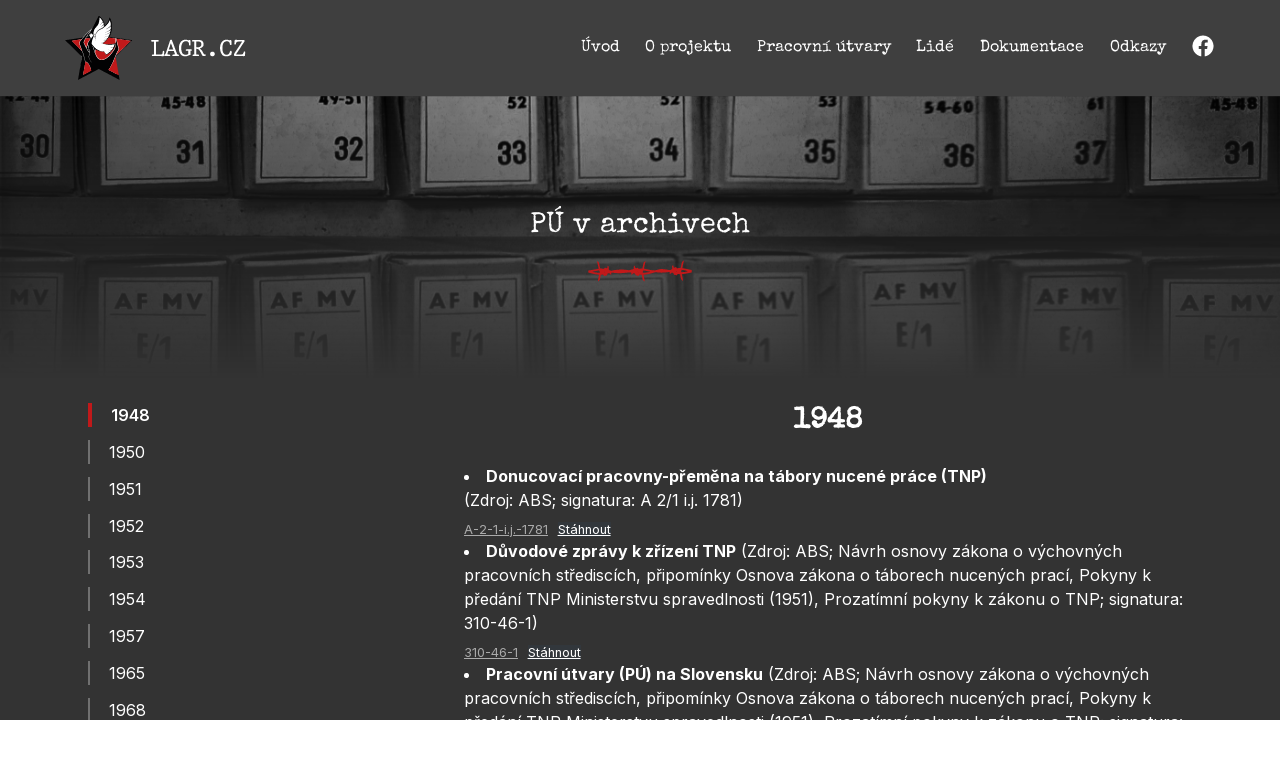

--- FILE ---
content_type: text/html; charset=UTF-8
request_url: https://lagr.cz/pracovni-utvary/pu-v-archivech/rok-1948/
body_size: 8897
content:
<!DOCTYPE html>
<html>

<head>
  <meta charset="utf-8" />
  <meta name="viewport" content="width=device-width, initial-scale=1" />
  <title>LAGR.CZ | Pracovní útvary ČSR
    v letech 1948-1989</title>
  <meta name="description" content="Webové stránky o pracovních útvarech ČSR
v letech 1948-1989. Shromažďujeme příběhy, rozhovory, výpovědi, skeny složek a dokumentů, fotografie a mnoho dalšího. Vše veřejně dostupné a na jednom místě." />

  <link rel="stylesheet" href="https://cdn.jsdelivr.net/npm/bulma@0.9.3/css/bulma.min.css" />
  <link rel="stylesheet" href="https://unpkg.com/aos@next/dist/aos.css" />

  <link rel="shortcut icon" href="https://lagr.cz/wp-content/themes/vojta-theme/assets/images/icon.png" type="image/png">
  <meta name='robots' content='max-image-preview:large' />
<link rel="alternate" title="oEmbed (JSON)" type="application/json+oembed" href="https://lagr.cz/wp-json/oembed/1.0/embed?url=https%3A%2F%2Flagr.cz%2Fpracovni-utvary%2Fpu-v-archivech%2Frok-1948%2F" />
<link rel="alternate" title="oEmbed (XML)" type="text/xml+oembed" href="https://lagr.cz/wp-json/oembed/1.0/embed?url=https%3A%2F%2Flagr.cz%2Fpracovni-utvary%2Fpu-v-archivech%2Frok-1948%2F&#038;format=xml" />
<style id='wp-img-auto-sizes-contain-inline-css' type='text/css'>
img:is([sizes=auto i],[sizes^="auto," i]){contain-intrinsic-size:3000px 1500px}
/*# sourceURL=wp-img-auto-sizes-contain-inline-css */
</style>
<style id='wp-emoji-styles-inline-css' type='text/css'>

	img.wp-smiley, img.emoji {
		display: inline !important;
		border: none !important;
		box-shadow: none !important;
		height: 1em !important;
		width: 1em !important;
		margin: 0 0.07em !important;
		vertical-align: -0.1em !important;
		background: none !important;
		padding: 0 !important;
	}
/*# sourceURL=wp-emoji-styles-inline-css */
</style>
<link rel='stylesheet' id='wp-block-library-css' href='https://lagr.cz/wp-includes/css/dist/block-library/style.min.css?ver=6.9' type='text/css' media='all' />
<style id='wp-block-file-inline-css' type='text/css'>
.wp-block-file{box-sizing:border-box}.wp-block-file:not(.wp-element-button){font-size:.8em}.wp-block-file.aligncenter{text-align:center}.wp-block-file.alignright{text-align:right}.wp-block-file *+.wp-block-file__button{margin-left:.75em}:where(.wp-block-file){margin-bottom:1.5em}.wp-block-file__embed{margin-bottom:1em}:where(.wp-block-file__button){border-radius:2em;display:inline-block;padding:.5em 1em}:where(.wp-block-file__button):where(a):active,:where(.wp-block-file__button):where(a):focus,:where(.wp-block-file__button):where(a):hover,:where(.wp-block-file__button):where(a):visited{box-shadow:none;color:#fff;opacity:.85;text-decoration:none}
/*# sourceURL=https://lagr.cz/wp-includes/blocks/file/style.min.css */
</style>
<style id='wp-block-heading-inline-css' type='text/css'>
h1:where(.wp-block-heading).has-background,h2:where(.wp-block-heading).has-background,h3:where(.wp-block-heading).has-background,h4:where(.wp-block-heading).has-background,h5:where(.wp-block-heading).has-background,h6:where(.wp-block-heading).has-background{padding:1.25em 2.375em}h1.has-text-align-left[style*=writing-mode]:where([style*=vertical-lr]),h1.has-text-align-right[style*=writing-mode]:where([style*=vertical-rl]),h2.has-text-align-left[style*=writing-mode]:where([style*=vertical-lr]),h2.has-text-align-right[style*=writing-mode]:where([style*=vertical-rl]),h3.has-text-align-left[style*=writing-mode]:where([style*=vertical-lr]),h3.has-text-align-right[style*=writing-mode]:where([style*=vertical-rl]),h4.has-text-align-left[style*=writing-mode]:where([style*=vertical-lr]),h4.has-text-align-right[style*=writing-mode]:where([style*=vertical-rl]),h5.has-text-align-left[style*=writing-mode]:where([style*=vertical-lr]),h5.has-text-align-right[style*=writing-mode]:where([style*=vertical-rl]),h6.has-text-align-left[style*=writing-mode]:where([style*=vertical-lr]),h6.has-text-align-right[style*=writing-mode]:where([style*=vertical-rl]){rotate:180deg}
/*# sourceURL=https://lagr.cz/wp-includes/blocks/heading/style.min.css */
</style>
<style id='wp-block-list-inline-css' type='text/css'>
ol,ul{box-sizing:border-box}:root :where(.wp-block-list.has-background){padding:1.25em 2.375em}
/*# sourceURL=https://lagr.cz/wp-includes/blocks/list/style.min.css */
</style>
<style id='global-styles-inline-css' type='text/css'>
:root{--wp--preset--aspect-ratio--square: 1;--wp--preset--aspect-ratio--4-3: 4/3;--wp--preset--aspect-ratio--3-4: 3/4;--wp--preset--aspect-ratio--3-2: 3/2;--wp--preset--aspect-ratio--2-3: 2/3;--wp--preset--aspect-ratio--16-9: 16/9;--wp--preset--aspect-ratio--9-16: 9/16;--wp--preset--color--black: #000000;--wp--preset--color--cyan-bluish-gray: #abb8c3;--wp--preset--color--white: #ffffff;--wp--preset--color--pale-pink: #f78da7;--wp--preset--color--vivid-red: #cf2e2e;--wp--preset--color--luminous-vivid-orange: #ff6900;--wp--preset--color--luminous-vivid-amber: #fcb900;--wp--preset--color--light-green-cyan: #7bdcb5;--wp--preset--color--vivid-green-cyan: #00d084;--wp--preset--color--pale-cyan-blue: #8ed1fc;--wp--preset--color--vivid-cyan-blue: #0693e3;--wp--preset--color--vivid-purple: #9b51e0;--wp--preset--gradient--vivid-cyan-blue-to-vivid-purple: linear-gradient(135deg,rgb(6,147,227) 0%,rgb(155,81,224) 100%);--wp--preset--gradient--light-green-cyan-to-vivid-green-cyan: linear-gradient(135deg,rgb(122,220,180) 0%,rgb(0,208,130) 100%);--wp--preset--gradient--luminous-vivid-amber-to-luminous-vivid-orange: linear-gradient(135deg,rgb(252,185,0) 0%,rgb(255,105,0) 100%);--wp--preset--gradient--luminous-vivid-orange-to-vivid-red: linear-gradient(135deg,rgb(255,105,0) 0%,rgb(207,46,46) 100%);--wp--preset--gradient--very-light-gray-to-cyan-bluish-gray: linear-gradient(135deg,rgb(238,238,238) 0%,rgb(169,184,195) 100%);--wp--preset--gradient--cool-to-warm-spectrum: linear-gradient(135deg,rgb(74,234,220) 0%,rgb(151,120,209) 20%,rgb(207,42,186) 40%,rgb(238,44,130) 60%,rgb(251,105,98) 80%,rgb(254,248,76) 100%);--wp--preset--gradient--blush-light-purple: linear-gradient(135deg,rgb(255,206,236) 0%,rgb(152,150,240) 100%);--wp--preset--gradient--blush-bordeaux: linear-gradient(135deg,rgb(254,205,165) 0%,rgb(254,45,45) 50%,rgb(107,0,62) 100%);--wp--preset--gradient--luminous-dusk: linear-gradient(135deg,rgb(255,203,112) 0%,rgb(199,81,192) 50%,rgb(65,88,208) 100%);--wp--preset--gradient--pale-ocean: linear-gradient(135deg,rgb(255,245,203) 0%,rgb(182,227,212) 50%,rgb(51,167,181) 100%);--wp--preset--gradient--electric-grass: linear-gradient(135deg,rgb(202,248,128) 0%,rgb(113,206,126) 100%);--wp--preset--gradient--midnight: linear-gradient(135deg,rgb(2,3,129) 0%,rgb(40,116,252) 100%);--wp--preset--font-size--small: 13px;--wp--preset--font-size--medium: 20px;--wp--preset--font-size--large: 36px;--wp--preset--font-size--x-large: 42px;--wp--preset--spacing--20: 0.44rem;--wp--preset--spacing--30: 0.67rem;--wp--preset--spacing--40: 1rem;--wp--preset--spacing--50: 1.5rem;--wp--preset--spacing--60: 2.25rem;--wp--preset--spacing--70: 3.38rem;--wp--preset--spacing--80: 5.06rem;--wp--preset--shadow--natural: 6px 6px 9px rgba(0, 0, 0, 0.2);--wp--preset--shadow--deep: 12px 12px 50px rgba(0, 0, 0, 0.4);--wp--preset--shadow--sharp: 6px 6px 0px rgba(0, 0, 0, 0.2);--wp--preset--shadow--outlined: 6px 6px 0px -3px rgb(255, 255, 255), 6px 6px rgb(0, 0, 0);--wp--preset--shadow--crisp: 6px 6px 0px rgb(0, 0, 0);}:where(.is-layout-flex){gap: 0.5em;}:where(.is-layout-grid){gap: 0.5em;}body .is-layout-flex{display: flex;}.is-layout-flex{flex-wrap: wrap;align-items: center;}.is-layout-flex > :is(*, div){margin: 0;}body .is-layout-grid{display: grid;}.is-layout-grid > :is(*, div){margin: 0;}:where(.wp-block-columns.is-layout-flex){gap: 2em;}:where(.wp-block-columns.is-layout-grid){gap: 2em;}:where(.wp-block-post-template.is-layout-flex){gap: 1.25em;}:where(.wp-block-post-template.is-layout-grid){gap: 1.25em;}.has-black-color{color: var(--wp--preset--color--black) !important;}.has-cyan-bluish-gray-color{color: var(--wp--preset--color--cyan-bluish-gray) !important;}.has-white-color{color: var(--wp--preset--color--white) !important;}.has-pale-pink-color{color: var(--wp--preset--color--pale-pink) !important;}.has-vivid-red-color{color: var(--wp--preset--color--vivid-red) !important;}.has-luminous-vivid-orange-color{color: var(--wp--preset--color--luminous-vivid-orange) !important;}.has-luminous-vivid-amber-color{color: var(--wp--preset--color--luminous-vivid-amber) !important;}.has-light-green-cyan-color{color: var(--wp--preset--color--light-green-cyan) !important;}.has-vivid-green-cyan-color{color: var(--wp--preset--color--vivid-green-cyan) !important;}.has-pale-cyan-blue-color{color: var(--wp--preset--color--pale-cyan-blue) !important;}.has-vivid-cyan-blue-color{color: var(--wp--preset--color--vivid-cyan-blue) !important;}.has-vivid-purple-color{color: var(--wp--preset--color--vivid-purple) !important;}.has-black-background-color{background-color: var(--wp--preset--color--black) !important;}.has-cyan-bluish-gray-background-color{background-color: var(--wp--preset--color--cyan-bluish-gray) !important;}.has-white-background-color{background-color: var(--wp--preset--color--white) !important;}.has-pale-pink-background-color{background-color: var(--wp--preset--color--pale-pink) !important;}.has-vivid-red-background-color{background-color: var(--wp--preset--color--vivid-red) !important;}.has-luminous-vivid-orange-background-color{background-color: var(--wp--preset--color--luminous-vivid-orange) !important;}.has-luminous-vivid-amber-background-color{background-color: var(--wp--preset--color--luminous-vivid-amber) !important;}.has-light-green-cyan-background-color{background-color: var(--wp--preset--color--light-green-cyan) !important;}.has-vivid-green-cyan-background-color{background-color: var(--wp--preset--color--vivid-green-cyan) !important;}.has-pale-cyan-blue-background-color{background-color: var(--wp--preset--color--pale-cyan-blue) !important;}.has-vivid-cyan-blue-background-color{background-color: var(--wp--preset--color--vivid-cyan-blue) !important;}.has-vivid-purple-background-color{background-color: var(--wp--preset--color--vivid-purple) !important;}.has-black-border-color{border-color: var(--wp--preset--color--black) !important;}.has-cyan-bluish-gray-border-color{border-color: var(--wp--preset--color--cyan-bluish-gray) !important;}.has-white-border-color{border-color: var(--wp--preset--color--white) !important;}.has-pale-pink-border-color{border-color: var(--wp--preset--color--pale-pink) !important;}.has-vivid-red-border-color{border-color: var(--wp--preset--color--vivid-red) !important;}.has-luminous-vivid-orange-border-color{border-color: var(--wp--preset--color--luminous-vivid-orange) !important;}.has-luminous-vivid-amber-border-color{border-color: var(--wp--preset--color--luminous-vivid-amber) !important;}.has-light-green-cyan-border-color{border-color: var(--wp--preset--color--light-green-cyan) !important;}.has-vivid-green-cyan-border-color{border-color: var(--wp--preset--color--vivid-green-cyan) !important;}.has-pale-cyan-blue-border-color{border-color: var(--wp--preset--color--pale-cyan-blue) !important;}.has-vivid-cyan-blue-border-color{border-color: var(--wp--preset--color--vivid-cyan-blue) !important;}.has-vivid-purple-border-color{border-color: var(--wp--preset--color--vivid-purple) !important;}.has-vivid-cyan-blue-to-vivid-purple-gradient-background{background: var(--wp--preset--gradient--vivid-cyan-blue-to-vivid-purple) !important;}.has-light-green-cyan-to-vivid-green-cyan-gradient-background{background: var(--wp--preset--gradient--light-green-cyan-to-vivid-green-cyan) !important;}.has-luminous-vivid-amber-to-luminous-vivid-orange-gradient-background{background: var(--wp--preset--gradient--luminous-vivid-amber-to-luminous-vivid-orange) !important;}.has-luminous-vivid-orange-to-vivid-red-gradient-background{background: var(--wp--preset--gradient--luminous-vivid-orange-to-vivid-red) !important;}.has-very-light-gray-to-cyan-bluish-gray-gradient-background{background: var(--wp--preset--gradient--very-light-gray-to-cyan-bluish-gray) !important;}.has-cool-to-warm-spectrum-gradient-background{background: var(--wp--preset--gradient--cool-to-warm-spectrum) !important;}.has-blush-light-purple-gradient-background{background: var(--wp--preset--gradient--blush-light-purple) !important;}.has-blush-bordeaux-gradient-background{background: var(--wp--preset--gradient--blush-bordeaux) !important;}.has-luminous-dusk-gradient-background{background: var(--wp--preset--gradient--luminous-dusk) !important;}.has-pale-ocean-gradient-background{background: var(--wp--preset--gradient--pale-ocean) !important;}.has-electric-grass-gradient-background{background: var(--wp--preset--gradient--electric-grass) !important;}.has-midnight-gradient-background{background: var(--wp--preset--gradient--midnight) !important;}.has-small-font-size{font-size: var(--wp--preset--font-size--small) !important;}.has-medium-font-size{font-size: var(--wp--preset--font-size--medium) !important;}.has-large-font-size{font-size: var(--wp--preset--font-size--large) !important;}.has-x-large-font-size{font-size: var(--wp--preset--font-size--x-large) !important;}
/*# sourceURL=global-styles-inline-css */
</style>

<style id='classic-theme-styles-inline-css' type='text/css'>
/*! This file is auto-generated */
.wp-block-button__link{color:#fff;background-color:#32373c;border-radius:9999px;box-shadow:none;text-decoration:none;padding:calc(.667em + 2px) calc(1.333em + 2px);font-size:1.125em}.wp-block-file__button{background:#32373c;color:#fff;text-decoration:none}
/*# sourceURL=/wp-includes/css/classic-themes.min.css */
</style>
<link rel='stylesheet' id='modern-comparison-slider-css' href='https://lagr.cz/wp-content/plugins/modern-comparison-slider/public/css/modern-comparison-slider-public.css?ver=1.0.2' type='text/css' media='all' />
<link rel='stylesheet' id='ivory-search-styles-css' href='https://lagr.cz/wp-content/plugins/add-search-to-menu/public/css/ivory-search.min.css?ver=5.5.4' type='text/css' media='all' />
<link rel='stylesheet' id='custom-style-css' href='https://lagr.cz/wp-content/themes/vojta-theme/assets/css/main.css?ver=627724756' type='text/css' media='all' />
<script type="text/javascript" src="https://lagr.cz/wp-includes/js/jquery/jquery.min.js?ver=3.7.1" id="jquery-core-js"></script>
<script type="text/javascript" src="https://lagr.cz/wp-includes/js/jquery/jquery-migrate.min.js?ver=3.4.1" id="jquery-migrate-js"></script>
<script type="text/javascript" src="https://lagr.cz/wp-content/plugins/modern-comparison-slider/public/js/image-compare-viewer.min.js?ver=1.0.2" id="modern-comparison-slider_base-js"></script>
<script type="text/javascript" id="modern-comparison-slider_public-js-extra">
/* <![CDATA[ */
var mcswp = {"controlShadow":"on","addCircle":"standard","controlColor":"#FFFFFF","startingPoint":"50","hoverStart":"","smoothing":"on","smoothingAmount":"100"};
//# sourceURL=modern-comparison-slider_public-js-extra
/* ]]> */
</script>
<script type="text/javascript" src="https://lagr.cz/wp-content/plugins/modern-comparison-slider/public/js/modern-comparison-slider-public.js?ver=1.0.2" id="modern-comparison-slider_public-js"></script>
<link rel="https://api.w.org/" href="https://lagr.cz/wp-json/" /><link rel="alternate" title="JSON" type="application/json" href="https://lagr.cz/wp-json/wp/v2/posts/4234" /><link rel="EditURI" type="application/rsd+xml" title="RSD" href="https://lagr.cz/xmlrpc.php?rsd" />
<meta name="generator" content="WordPress 6.9" />
<link rel="canonical" href="https://lagr.cz/pracovni-utvary/pu-v-archivech/rok-1948/" />
<link rel='shortlink' href='https://lagr.cz/?p=4234' />
<meta name="cdp-version" content="1.4.4" /><meta name="generator" content="Elementor 3.17.3; features: e_dom_optimization, e_optimized_assets_loading, e_optimized_css_loading, additional_custom_breakpoints; settings: css_print_method-external, google_font-enabled, font_display-auto">

<!-- START - Heateor Open Graph Meta Tags 1.1.11 -->
<link rel="canonical" href="https://lagr.cz/pracovni-utvary/pu-v-archivech/rok-1948/"/>
<meta name="description" content="1948 Donucovací pracovny-přeměna na tábory nucené práce (TNP)(Zdroj: ABS; signatura: A 2/1 i.j. 1781) A-2-1-i.j.-1781Stáhnout Důvodové zprávy k zřízení TNP (Zdroj: ABS; Návrh osnovy zákona o výchovných pracovních střediscích, připomínky Osnova zákona o táborech nucených prací, Pokyny k předání TNP M"/>
<meta property="og:locale" content="cs_CZ"/>
<meta property="og:site_name" content="Lagr.cz"/>
<meta property="og:title" content="1948"/>
<meta property="og:url" content="https://lagr.cz/pracovni-utvary/pu-v-archivech/rok-1948/"/>
<meta property="og:type" content="article"/>
<meta property="og:image" content="https://lagr.cz/wp-content/uploads/2022/09/Frame-5-300x202.png"/>
<meta property="og:description" content="1948 Donucovací pracovny-přeměna na tábory nucené práce (TNP)(Zdroj: ABS; signatura: A 2/1 i.j. 1781) A-2-1-i.j.-1781Stáhnout Důvodové zprávy k zřízení TNP (Zdroj: ABS; Návrh osnovy zákona o výchovných pracovních střediscích, připomínky Osnova zákona o táborech nucených prací, Pokyny k předání TNP M"/>
<meta name="twitter:title" content="1948"/>
<meta name="twitter:url" content="https://lagr.cz/pracovni-utvary/pu-v-archivech/rok-1948/"/>
<meta name="twitter:description" content="1948 Donucovací pracovny-přeměna na tábory nucené práce (TNP)(Zdroj: ABS; signatura: A 2/1 i.j. 1781) A-2-1-i.j.-1781Stáhnout Důvodové zprávy k zřízení TNP (Zdroj: ABS; Návrh osnovy zákona o výchovných pracovních střediscích, připomínky Osnova zákona o táborech nucených prací, Pokyny k předání TNP M"/>
<meta name="twitter:image" content="https://lagr.cz/wp-content/uploads/2022/09/Frame-5-300x202.png"/>
<meta name="twitter:card" content="summary_large_image"/>
<meta itemprop="name" content="1948"/>
<meta itemprop="description" content="1948 Donucovací pracovny-přeměna na tábory nucené práce (TNP)(Zdroj: ABS; signatura: A 2/1 i.j. 1781) A-2-1-i.j.-1781Stáhnout Důvodové zprávy k zřízení TNP (Zdroj: ABS; Návrh osnovy zákona o výchovných pracovních střediscích, připomínky Osnova zákona o táborech nucených prací, Pokyny k předání TNP M"/>
<meta itemprop="image" content="https://lagr.cz/wp-content/uploads/2022/09/Frame-5-300x202.png"/>
<!-- END - Heateor Open Graph Meta Tags -->

			<style type="text/css">
						#is-ajax-search-result-1038 .is-ajax-search-post,                        
	            #is-ajax-search-result-1038 .is-show-more-results,
	            #is-ajax-search-details-1038 .is-ajax-search-items > div {
					background-color: #333333 !important;
				}
            				#is-ajax-search-result-1038 .is-ajax-search-post:hover,
	            #is-ajax-search-result-1038 .is-show-more-results:hover,
	            #is-ajax-search-details-1038 .is-ajax-search-tags-details > div:hover,
	            #is-ajax-search-details-1038 .is-ajax-search-categories-details > div:hover {
					background-color: #282828 !important;
				}
                                        #is-ajax-search-result-1038 .is-ajax-term-label,
                #is-ajax-search-details-1038 .is-ajax-term-label,
				#is-ajax-search-result-1038,
                #is-ajax-search-details-1038 {
					color: #aaaaaa !important;
				}
                        				#is-ajax-search-result-1038 a,
                #is-ajax-search-details-1038 a:not(.button) {
					color: #ffffff !important;
				}
                #is-ajax-search-details-1038 .is-ajax-woocommerce-actions a.button {
                	background-color: #ffffff !important;
                }
                        				#is-ajax-search-result-1038 .is-ajax-search-post,
				#is-ajax-search-details-1038 .is-ajax-search-post-details {
				    border-color: #282828 !important;
				}
                #is-ajax-search-result-1038,
                #is-ajax-search-details-1038 {
                    background-color: #282828 !important;
                }
						.is-form-id-1038 .is-search-submit:focus,
			.is-form-id-1038 .is-search-submit:hover,
			.is-form-id-1038 .is-search-submit,
            .is-form-id-1038 .is-search-icon {
			color: #bdbdbd !important;                        			}
                        	.is-form-id-1038 .is-search-submit path {
					fill: #bdbdbd !important;            	}
            			</style>
		<link rel='stylesheet' id='glg-photobox-style-css' href='https://lagr.cz/wp-content/plugins/gallery-lightbox-slider/css/photobox/photobox.min.css?ver=1.0.0.39' type='text/css' media='' />
</head>

<body>

  <nav class="navbar gray-bg pt-2 pb-2" role="navigation">
    <div class="container">
      <div class="navbar-brand">
        <a class="navbar-item" href="/">
          <img class="logo" src="https://lagr.cz/wp-content/themes/vojta-theme/assets/images/logo.svg" />
        </a>
        <a role="button" class="navbar-burger mr-2" aria-label="menu" aria-expanded="false">
          <span aria-hidden="true"></span>
          <span aria-hidden="true"></span>
          <span aria-hidden="true"></span>
        </a>
      </div>
      <div class="navbar-menu">
        <div class="navbar-end">
          <div class="navbar-item">
            <a href="/" class="">Úvod</a>
          </div>
          <div class="navbar-item">
            <a href="/o-projektu" class="">O projektu</a>
          </div>
          <div class="navbar-item">
            <a href="/pracovni-utvary" class="">Pracovní útvary</a>
          </div>
          <div class="navbar-item">
            <a href="/lide" class="">Lidé</a>
          </div>
          <div class="navbar-item">
            <a href="/dokumentace" class="">Dokumentace</a>
          </div>
          <div class="navbar-item">
            <a href="/odkazy" class="">Odkazy</a>
          </div>
          <div class="navbar-item">
            <a href="https://www.facebook.com/profile.php?id=100088721190356" target="_blank">
              <ion-icon name="logo-facebook"></ion-icon>
            </a>
          </div>
        </div>
      </div>
    </div>
  </nav>    <div class="pt-6 pb-6 is-fullwidth flex-center" style="background: linear-gradient(rgba(0,0,0,.2),#333333), url('https://lagr.cz/wp-content/uploads/2023/04/prac-utvary-webpict-FINAL-BW.png'); background-size: cover; background-position: center center;">
        <a href="/pu-v-archivech" class="no-underline">
            <h1 class="my-title pt-6 mt-4">PÚ v archivech</h1>
        </a>
        <div class="drat2 mb-6"></div>
    </div>

    <div class="container pt-2 pb-6 pr-5 pl-5">

        
        <div class="columns">
            <div class="column is-one-third pt-4">
                <div class="sub-menu">
                                            <a href="https://lagr.cz/pracovni-utvary/pu-v-archivech/rok-1948/" class="active no-underline">
                            1948                        </a>
                                                <a href="https://lagr.cz/pracovni-utvary/pu-v-archivech/rok-1950/" class=" no-underline">
                            1950                        </a>
                                                <a href="https://lagr.cz/pracovni-utvary/pu-v-archivech/rok-1951/" class=" no-underline">
                            1951                        </a>
                                                <a href="https://lagr.cz/pracovni-utvary/pu-v-archivech/rok-1952/" class=" no-underline">
                            1952                        </a>
                                                <a href="https://lagr.cz/pracovni-utvary/pu-v-archivech/rok-1953/" class=" no-underline">
                            1953                        </a>
                                                <a href="https://lagr.cz/pracovni-utvary/pu-v-archivech/rok-1954/" class=" no-underline">
                            1954                        </a>
                                                <a href="https://lagr.cz/pracovni-utvary/pu-v-archivech/rok-1957/" class=" no-underline">
                            1957                        </a>
                                                <a href="https://lagr.cz/pracovni-utvary/pu-v-archivech/rok-1965/" class=" no-underline">
                            1965                        </a>
                                                <a href="https://lagr.cz/pracovni-utvary/pu-v-archivech/rok-1968/" class=" no-underline">
                            1968                        </a>
                                        </div>
            </div>
            <div class="column">
                
<h1 class="wp-block-heading has-text-align-center"><strong>1948</strong></h1>



<ul class="wp-block-list">
<li><strong>Donucovací pracovny-přeměna na tábory nucené práce (TNP)</strong><br>(Zdroj: ABS; signatura: A 2/1 i.j. 1781)                                                                                                                </li>
</ul>



<div data-wp-interactive="core/file" class="wp-block-file"><object data-wp-bind--hidden="!state.hasPdfPreview" hidden class="wp-block-file__embed" data="https://lagr.cz/wp-content/uploads/2024/01/A-2-1-i.j.-1781.pdf" type="application/pdf" style="width:100%;height:600px" aria-label="Vložit z A-2-1-i.j.-1781."></object><a id="wp-block-file--media-9ec03160-2c66-43e0-bf80-67a875dbe699" href="https://lagr.cz/wp-content/uploads/2024/01/A-2-1-i.j.-1781.pdf">A-2-1-i.j.-1781</a><a href="https://lagr.cz/wp-content/uploads/2024/01/A-2-1-i.j.-1781.pdf" class="wp-block-file__button wp-element-button" download aria-describedby="wp-block-file--media-9ec03160-2c66-43e0-bf80-67a875dbe699">Stáhnout</a></div>



<ul class="wp-block-list">
<li><strong>Důvodové zprávy k zřízení TNP</strong>                                                                                                           (Zdroj: ABS; Návrh osnovy zákona o výchovných pracovních střediscích, připomínky Osnova zákona o táborech nucených prací, Pokyny k předání TNP Ministerstvu spravedlnosti (1951), Prozatímní pokyny k zákonu o TNP; signatura: 310-46-1)</li>
</ul>



<div data-wp-interactive="core/file" class="wp-block-file"><object data-wp-bind--hidden="!state.hasPdfPreview" hidden class="wp-block-file__embed" data="https://lagr.cz/wp-content/uploads/2024/01/Duvodove-zpravy-k-zrizeni-TNP-signatura_310-46-1.pdf" type="application/pdf" style="width:100%;height:600px" aria-label="Vložit z 310-46-1."></object><a id="wp-block-file--media-7174ac51-e661-4b67-9376-e32802b613db" href="https://lagr.cz/wp-content/uploads/2024/01/Duvodove-zpravy-k-zrizeni-TNP-signatura_310-46-1.pdf">310-46-1</a><a href="https://lagr.cz/wp-content/uploads/2024/01/Duvodove-zpravy-k-zrizeni-TNP-signatura_310-46-1.pdf" class="wp-block-file__button wp-element-button" download aria-describedby="wp-block-file--media-7174ac51-e661-4b67-9376-e32802b613db">Stáhnout</a></div>



<ul class="wp-block-list">
<li><strong>Pracovní útvary (PÚ) na Slovensku</strong>                                                                                                           (Zdroj: ABS; Návrh osnovy zákona o výchovných pracovních střediscích, připomínky Osnova zákona o táborech nucených prací, Pokyny k předání TNP Ministerstvu spravedlnosti (1951), Prozatímní pokyny k zákonu o TNP; signatura: 310-46-1)</li>
</ul>



<div data-wp-interactive="core/file" class="wp-block-file"><object data-wp-bind--hidden="!state.hasPdfPreview" hidden class="wp-block-file__embed" data="https://lagr.cz/wp-content/uploads/2024/01/Pracovni-utvary-na-Slovensku-signatura_-310-46-1.pdf" type="application/pdf" style="width:100%;height:600px" aria-label="Vložit z 310-46-1."></object><a id="wp-block-file--media-3323f54a-0dd7-4ae8-8ecd-68f836e6e61f" href="https://lagr.cz/wp-content/uploads/2024/01/Pracovni-utvary-na-Slovensku-signatura_-310-46-1.pdf">310-46-1</a><a href="https://lagr.cz/wp-content/uploads/2024/01/Pracovni-utvary-na-Slovensku-signatura_-310-46-1.pdf" class="wp-block-file__button wp-element-button" download aria-describedby="wp-block-file--media-3323f54a-0dd7-4ae8-8ecd-68f836e6e61f">Stáhnout</a></div>



<ul class="wp-block-list">
<li><strong>Přehled pracovních útvarů, dětských útulků, donucovacích pracoven a vychovatelen, bývalých internačních táborů a jiných využitelných objektů</strong>                                                                           (Zdroj: ABS; Přehled dozorčího a správního personálu a příslušníků oblastních sběrných a jiných středisek TNP k 31. 8. 1948, Přehled pracovních útvarů, dětských útulků, donucovacích pracoven a vychovatelen, bývalých internačních táborů a jiných využitelných objektů;<br>signatura: 310-46-5)</li>
</ul>



<div data-wp-interactive="core/file" class="wp-block-file"><object data-wp-bind--hidden="!state.hasPdfPreview" hidden class="wp-block-file__embed" data="https://lagr.cz/wp-content/uploads/2024/01/310-46-5.pdf" type="application/pdf" style="width:100%;height:600px" aria-label="Vložit z 310-46-5."></object><a id="wp-block-file--media-e31c73ad-fb76-4163-8149-3a346617dae3" href="https://lagr.cz/wp-content/uploads/2024/01/310-46-5.pdf">310-46-5</a><a href="https://lagr.cz/wp-content/uploads/2024/01/310-46-5.pdf" class="wp-block-file__button wp-element-button" download aria-describedby="wp-block-file--media-e31c73ad-fb76-4163-8149-3a346617dae3">Stáhnout</a></div>
            </div>
        </div>
    </div>
    <footer class="gray-bg pt-6 pb-6">
      <div class="container has-text-centered has-text-white is-size-7 pl-2 pr-2">
        <p>© 2022 LAGR.CZ</p>
      </div>
    </footer>

    <script type="module" src="https://unpkg.com/ionicons@5.5.2/dist/ionicons/ionicons.esm.js"></script>
    <script nomodule src="https://unpkg.com/ionicons@5.5.2/dist/ionicons/ionicons.js"></script>
    <script src="https://ajax.googleapis.com/ajax/libs/jquery/3.5.1/jquery.min.js"></script>
    <script type="speculationrules">
{"prefetch":[{"source":"document","where":{"and":[{"href_matches":"/*"},{"not":{"href_matches":["/wp-*.php","/wp-admin/*","/wp-content/uploads/*","/wp-content/*","/wp-content/plugins/*","/wp-content/themes/vojta-theme/*","/*\\?(.+)"]}},{"not":{"selector_matches":"a[rel~=\"nofollow\"]"}},{"not":{"selector_matches":".no-prefetch, .no-prefetch a"}}]},"eagerness":"conservative"}]}
</script>
<script type="importmap" id="wp-importmap">
{"imports":{"@wordpress/interactivity":"https://lagr.cz/wp-includes/js/dist/script-modules/interactivity/index.min.js?ver=8964710565a1d258501f"}}
</script>
<script type="module" src="https://lagr.cz/wp-includes/js/dist/script-modules/block-library/file/view.min.js?ver=f9665632b48682075277" id="@wordpress/block-library/file/view-js-module" fetchpriority="low" data-wp-router-options="{&quot;loadOnClientNavigation&quot;:true}"></script>
<link rel="modulepreload" href="https://lagr.cz/wp-includes/js/dist/script-modules/interactivity/index.min.js?ver=8964710565a1d258501f" id="@wordpress/interactivity-js-modulepreload" fetchpriority="low">
<script type="text/javascript" id="ivory-search-scripts-js-extra">
/* <![CDATA[ */
var IvorySearchVars = {"is_analytics_enabled":"1"};
//# sourceURL=ivory-search-scripts-js-extra
/* ]]> */
</script>
<script type="text/javascript" src="https://lagr.cz/wp-content/plugins/add-search-to-menu/public/js/ivory-search.min.js?ver=5.5.4" id="ivory-search-scripts-js"></script>
<script type="text/javascript" src="https://lagr.cz/wp-content/plugins/gallery-lightbox-slider/js/jquery/photobox/jquery.photobox.min.js?ver=1.0.0.39" id="glg-photobox-js"></script>

<!--[if lt IE 9]><link rel="stylesheet" href="https://lagr.cz/wp-content/plugins/gallery-lightbox-slider '/css/photobox/photobox.ie.css'.'"><![endif]-->

<style type="text/css">
#pbOverlay { background:rgba(0,0,0,.90)  none repeat scroll 0% 0% !important; }
	.gallery-caption, .blocks-gallery-item figcaption {}	.pbWrapper > img{display: inline;}
	#pbThumbsToggler {display: none !important;}
</style>

<script type="text/javascript">// <![CDATA[
jQuery(document).ready(function($) {
	/* START --- Gallery Lightbox Lite --- */
	
	/* Replace default title to more fancy :) */
	$('.gallery img').each(function(i) {

		$alt = $(this).attr('alt');

		$(this).attr('alt', $alt.replace(/-|_/g, ' '));

		$altnew = $(this).attr('alt').replace(/\b[a-z]/g, function(letter) {

			    return letter.toUpperCase();

			});

		$(this).attr('alt', $altnew );

	});

			/* Gutenberg Adaptive */
	$('.blocks-gallery-item, .wp-block-image').each(function(i) {

		var $blck = $(this).find('img'),
		$isSrc = $blck.attr('src');

		if (! $blck.closest('a').length) {
			$blck.wrap('<a class="glg-a-custom-wrap" href="'+$isSrc+'"></a>');
		}
		else {
			$blck.closest('a').addClass('glg-a-custom-wrap');
		}

	});

	
	/* Initialize!
	.glg-a-custom-wrap (Block Gallery)
	.carousel-item:not(".bx-clone") > a:not(".icp_custom_link") (Image Carousel)
	.gallery-item > dt > a (Native Gallery) */
	$('.gallery, .ghozylab-gallery, .wp-block-gallery')
		.photobox('.carousel-item > a:not(".icp_custom_link"),a.glg-a-custom-wrap, .gallery-item > dt > a, .gallery-item > div > a',{
			autoplay: false,
			time: 3000,
			thumbs: true,
			counter: ''
		}, callback);
		function callback(){
		};

});

/* END --- Gallery Lightbox Lite --- */

// ]]></script>


    <script id="wp-emoji-settings" type="application/json">
{"baseUrl":"https://s.w.org/images/core/emoji/17.0.2/72x72/","ext":".png","svgUrl":"https://s.w.org/images/core/emoji/17.0.2/svg/","svgExt":".svg","source":{"concatemoji":"https://lagr.cz/wp-includes/js/wp-emoji-release.min.js?ver=6.9"}}
</script>
<script type="module">
/* <![CDATA[ */
/*! This file is auto-generated */
const a=JSON.parse(document.getElementById("wp-emoji-settings").textContent),o=(window._wpemojiSettings=a,"wpEmojiSettingsSupports"),s=["flag","emoji"];function i(e){try{var t={supportTests:e,timestamp:(new Date).valueOf()};sessionStorage.setItem(o,JSON.stringify(t))}catch(e){}}function c(e,t,n){e.clearRect(0,0,e.canvas.width,e.canvas.height),e.fillText(t,0,0);t=new Uint32Array(e.getImageData(0,0,e.canvas.width,e.canvas.height).data);e.clearRect(0,0,e.canvas.width,e.canvas.height),e.fillText(n,0,0);const a=new Uint32Array(e.getImageData(0,0,e.canvas.width,e.canvas.height).data);return t.every((e,t)=>e===a[t])}function p(e,t){e.clearRect(0,0,e.canvas.width,e.canvas.height),e.fillText(t,0,0);var n=e.getImageData(16,16,1,1);for(let e=0;e<n.data.length;e++)if(0!==n.data[e])return!1;return!0}function u(e,t,n,a){switch(t){case"flag":return n(e,"\ud83c\udff3\ufe0f\u200d\u26a7\ufe0f","\ud83c\udff3\ufe0f\u200b\u26a7\ufe0f")?!1:!n(e,"\ud83c\udde8\ud83c\uddf6","\ud83c\udde8\u200b\ud83c\uddf6")&&!n(e,"\ud83c\udff4\udb40\udc67\udb40\udc62\udb40\udc65\udb40\udc6e\udb40\udc67\udb40\udc7f","\ud83c\udff4\u200b\udb40\udc67\u200b\udb40\udc62\u200b\udb40\udc65\u200b\udb40\udc6e\u200b\udb40\udc67\u200b\udb40\udc7f");case"emoji":return!a(e,"\ud83e\u1fac8")}return!1}function f(e,t,n,a){let r;const o=(r="undefined"!=typeof WorkerGlobalScope&&self instanceof WorkerGlobalScope?new OffscreenCanvas(300,150):document.createElement("canvas")).getContext("2d",{willReadFrequently:!0}),s=(o.textBaseline="top",o.font="600 32px Arial",{});return e.forEach(e=>{s[e]=t(o,e,n,a)}),s}function r(e){var t=document.createElement("script");t.src=e,t.defer=!0,document.head.appendChild(t)}a.supports={everything:!0,everythingExceptFlag:!0},new Promise(t=>{let n=function(){try{var e=JSON.parse(sessionStorage.getItem(o));if("object"==typeof e&&"number"==typeof e.timestamp&&(new Date).valueOf()<e.timestamp+604800&&"object"==typeof e.supportTests)return e.supportTests}catch(e){}return null}();if(!n){if("undefined"!=typeof Worker&&"undefined"!=typeof OffscreenCanvas&&"undefined"!=typeof URL&&URL.createObjectURL&&"undefined"!=typeof Blob)try{var e="postMessage("+f.toString()+"("+[JSON.stringify(s),u.toString(),c.toString(),p.toString()].join(",")+"));",a=new Blob([e],{type:"text/javascript"});const r=new Worker(URL.createObjectURL(a),{name:"wpTestEmojiSupports"});return void(r.onmessage=e=>{i(n=e.data),r.terminate(),t(n)})}catch(e){}i(n=f(s,u,c,p))}t(n)}).then(e=>{for(const n in e)a.supports[n]=e[n],a.supports.everything=a.supports.everything&&a.supports[n],"flag"!==n&&(a.supports.everythingExceptFlag=a.supports.everythingExceptFlag&&a.supports[n]);var t;a.supports.everythingExceptFlag=a.supports.everythingExceptFlag&&!a.supports.flag,a.supports.everything||((t=a.source||{}).concatemoji?r(t.concatemoji):t.wpemoji&&t.twemoji&&(r(t.twemoji),r(t.wpemoji)))});
//# sourceURL=https://lagr.cz/wp-includes/js/wp-emoji-loader.min.js
/* ]]> */
</script>
    <script>
      //navbar
      document.addEventListener("DOMContentLoaded", () => {
        const $navbarBurgers = Array.prototype.slice.call(
          document.querySelectorAll(".navbar-burger"),
          0
        );
        if ($navbarBurgers.length > 0) {
          $navbarBurgers.forEach((el) => {
            el.addEventListener("click", () => {
              const target = el.dataset.target;
              const $target = document.getElementById(target);
              el.classList.toggle("is-active");
              $target.classList.toggle("is-active");
            });
          });
        }
      });
      $(document).ready(function() {
        $(".navbar-burger").click(function() {
          $(".navbar-burger").toggleClass("is-active");
          $(".navbar-menu").toggleClass("is-active");
        });
      });
    </script>
    <script src="https://unpkg.com/aos@next/dist/aos.js"></script>
    <script>
      AOS.init({
        duration: 1000,
        offset: 100, // offset (in px) from the original trigger point
        once: true, // whether animation should happen only once - while scrolling down
      });
    </script>
    <script>
      //repair modula gallery
      if ($.trim($(".figc-inner").first().html()).length) {
        $(document).ready(function() {
          $(".tile-inner.modula-item-link").each(function(i, e) {
            $(e).parent().append($(`<p class="caption">${$(e).attr("data-caption")}</p>`));
          });
          $(".modula-item").removeClass("effect-pufrobo");
        });
      }
    </script>

    <script type="module" src="https://unpkg.com/ionicons@5.5.2/dist/ionicons/ionicons.esm.js"></script>
    <script nomodule src="https://unpkg.com/ionicons@5.5.2/dist/ionicons/ionicons.js"></script>
    </body>

    </html>

--- FILE ---
content_type: text/css
request_url: https://lagr.cz/wp-content/themes/vojta-theme/assets/css/main.css?ver=627724756
body_size: 1672
content:
@import url("https://fonts.googleapis.com/css2?family=Inter:wght@400;500;600;700&display=swap");
@font-face {
  font-family: "Special Elite";
  src: url("../fonts/SpecialElite.woff2") format("woff2"),
    url("../fonts/SpecialElite.woff") format("woff");
  font-weight: normal;
  font-style: normal;
  font-display: swap;
}
body {
  font-family: "Inter", sans-serif !important;
  background-color: #333333;
  color: white;
}
.elite,
.elite div {
  font-family: "Special Elite", sans-serif !important;
}
.gray-bg {
  background-color: #3f3f3f;
}
p {
  padding-bottom: 0.8em;
}
h1 {
  line-height: 130%;
  font-family: "Special Elite", sans-serif !important;
  font-size: 1.8em;
  padding-top: 0.6em;
  padding-bottom: 0.8em;
}
h2 {
  line-height: 130%;
  font-family: "Special Elite", sans-serif !important;
  font-size: 1.5em;
  padding-top: 0.6em;
  padding-bottom: 0.8em;
}
h2 > a {
  color: white !important;
}
h2 > a:hover {
  color: #aaaaaa !important;
}
h3 {
  line-height: 130%;
  font-size: 1.2em;
  padding-top: 0.6em;
  padding-bottom: 0.8em;
  font-weight: 700;
}
strong {
  color: white !important;
}
.button {
  background: transparent;
  color: white;
  border-color: #858585;
}
.button:hover,
.button:focus {
  background: #bdbdbd1a;
  color: white;
  border-color: #858585;
}
a {
  color: #aaaaaa;
  text-decoration: underline !important;
}
a:hover {
  color: white;
}

/* header */
.navbar-item {
  padding: 0.5rem 0.8rem;
}
.navbar-item img {
  max-height: 4rem;
}
@media screen and (max-width: 480px) {
  .navbar-item img {
    max-height: 3.4rem;
  }
}
.navbar-item a {
  text-decoration: none !important;
  color: white !important;
  font-family: "Special Elite", sans-serif !important;
  line-height: 90%;
}
.navbar-item a:hover {
  font-weight: 600;
}
.navbar-item a.active {
  font-weight: 600;
}
.navbar-item ion-icon {
  font-size: 1.5em;
}
.navbar-burger {
  height: auto;
}
.navbar-burger span {
  color: white;
  height: 2px !important;
}
@media screen and (max-width: 1023px) {
  .navbar-menu {
    background-color: #3f3f3f;
    box-shadow: none;
    padding: 1rem;
  }
}

/* uvod */
.hero-title {
  margin: 0 auto;
  max-width: 24em;
}
.hero-text {
  margin: 0 auto;
  max-width: 38em;
}
.my-field {
  max-width: 20em;
  margin: 0 auto;
}
.my-field .icon {
  height: 2.7em;
}

.is-form-style input.is-search-input {
  background: transparent !important;
  border: 1px solid #bdbdbd !important;
  border-radius: 0;
  height: 3em !important;
  color: white !important;
  background-image: url("../images/search.svg?v=122") !important ;
  background-position: center right !important ;
  background-size: contain !important ;
  background-repeat: no-repeat !important ;
}
.is-search-input::placeholder {
  /* Chrome, Firefox, Opera, Safari 10.1+ */
  color: white !important;
  opacity: 1; /* Firefox */
  font-style: italic !important;
}
.is-ajax-search-no-result {
  background-color: #333333 !important;
}
.is-search-form {
  margin: 0 auto;
  max-width: 24em;
}
.drat {
  margin-top: -0.5em;
  height: 1.4em;
  width: 6.5em;
  background: url("../images/drat.svg");
  background-size: contain;
  background-position: left center;
  background-repeat: no-repeat;
}
.drat2 {
  margin-top: -0.5em;
  height: 1.4em;
  width: 6.5em;
  background: url("../images/drat2.svg");
  background-size: contain;
  background-position: left center;
  background-repeat: no-repeat;
}
.my-title {
  font-size: 1.8em;
  color: white !important;
}
.flex-center {
  display: flex;
  flex-direction: column;
  align-items: center;
  justify-content: center;
}
.no-underline {
  text-decoration: none !important;
}
.utvar-card {
  background-color: rgba(0, 0, 0, 0.2);
  display: flex;
  flex-direction: column;
  align-items: center;
  justify-content: center;
  width: 100%;
  aspect-ratio: 1.7;
  box-shadow: rgba(0, 0, 0, 0.35) 0px 5px 15px;
  transition: all 400ms ease;
}
.utvar-card:hover {
  box-shadow: rgba(55, 55, 55, 0.4) 0px 30px 60px -12px,
    rgba(0, 0, 0, 0.5) 0px 18px 36px -18px;
  transform: scale(105%);
}
.is-fullwidth {
  width: 100%;
}

.utvar-card2 {
  padding: 2em;
  background-color: rgba(0, 0, 0, 0.2);
  display: flex;
  flex-direction: column;
  align-items: center;
  justify-content: center;
  width: 100%;
  aspect-ratio: 1.7;
}
.utvar-card2 h1 {
  text-align: center;
  font-size: 1.5em;
}
.sub-menu {
  max-width: 22rem;
}
.sub-menu a {
  color: white;
  display: block;
  width: 100%;
  padding: 0em 1.2em;
  margin: 0.8em 0;
  border-left: 1.5px solid #707070;
}
.sub-menu a:hover {
  opacity: 0.8;
  border-left: 3.5px solid #c1191a;
}

.sub-menu a.active {
  font-weight: 600;
  border-left: 3.5px solid #c1191a;
}
.sub-link {
  margin-left: 1em !important;
}
/* gallery */
.caption {
  position: absolute;
  bottom: 0;
  text-align: center;
  width: 100%;
  background: linear-gradient(transparent, #000000b0 90%);
  padding: 1em !important;
  padding-top: 30% !important;
  font-size: 0.9em;
}
.figc {
  display: none;
}
/* --- */
.wp-block-separator {
  color: #707070 !important;
}

/* seznamy */
ul {
  list-style-type: disc;
  list-style-position: inside;
}
ul li {
  margin-bottom: 0.5em !important;
}
ul ul {
  margin-top: 0.2em !important;
  margin-left: 1em;
  list-style-type: circle;
}

/* dokumentace */
.top-menu {
  width: 100%;
  border-bottom: 1px #656565 solid;
  display: flex;
  align-items: center;
  justify-content: center;
}
.top-menu a {
  text-align: center;
  color: white;
  display: block;
  padding: 0.6em 1.2em;
  margin-bottom: -2px;
  border-bottom: 3px solid transparent;
}
.top-menu a:hover {
  font-weight: 600;
}

.top-menu a.active {
  font-weight: 600;
  border-bottom: 3px solid #c1191a;
}
.back-button {
  margin-top: 1.25em;
  display: inline-block;
  vertical-align: middle;
}
.back-button ion-icon {
  font-size: 1.2em;
  display: inline-block;
  vertical-align: middle;
}
.profil {
  display: flex;
  align-items: center;
  justify-content: center;
  flex-direction: column;
}
.profil img {
  width: 100%;
  aspect-ratio: 0.8;
  background-color: #3f3f3f;
  object-fit: cover;
  box-shadow: rgba(0, 0, 0, 0.35) 0px 5px 15px;
  transition: all 400ms ease;
}
.profil:hover img {
  box-shadow: rgba(55, 55, 55, 0.4) 0px 30px 60px -12px,
    rgba(0, 0, 0, 0.5) 0px 18px 36px -18px;
  transform: scale(105%);
}
.profil p {
  color: white !important;
  font-weight: 500;
}
.profil:hover p {
  text-decoration: underline;
}
.profil-photo {
  display: block;
  width: 100%;
  max-width: 16em;
  margin: 0 auto;
  aspect-ratio: 0.8;
  background-color: #3f3f3f;
  object-fit: cover;
}
.sluzba-table td {
  border: 0;
  border-bottom: 0.5px solid #686868;
}
.sluzba-table thead tr th:first-child,
.sluzba-table tbody tr td:first-child {
  width: 7em;
  min-width: 7em;
  max-width: 7em;
  word-break: break-all;
}
.elementor-section.elementor-section-boxed > .elementor-container {
  max-width: 1344px !important;
}


--- FILE ---
content_type: application/javascript
request_url: https://lagr.cz/wp-content/plugins/modern-comparison-slider/public/js/image-compare-viewer.min.js?ver=1.0.2
body_size: 12117
content:
!function(t,n){"object"==typeof exports&&"object"==typeof module?module.exports=n():"function"==typeof define&&define.amd?define("ImageCompare",[],n):"object"==typeof exports?exports.ImageCompare=n():t.ImageCompare=n()}(window,(function(){return function(t){var n={};function e(r){if(n[r])return n[r].exports;var o=n[r]={i:r,l:!1,exports:{}};return t[r].call(o.exports,o,o.exports,e),o.l=!0,o.exports}return e.m=t,e.c=n,e.d=function(t,n,r){e.o(t,n)||Object.defineProperty(t,n,{enumerable:!0,get:r})},e.r=function(t){"undefined"!=typeof Symbol&&Symbol.toStringTag&&Object.defineProperty(t,Symbol.toStringTag,{value:"Module"}),Object.defineProperty(t,"__esModule",{value:!0})},e.t=function(t,n){if(1&n&&(t=e(t)),8&n)return t;if(4&n&&"object"==typeof t&&t&&t.__esModule)return t;var r=Object.create(null);if(e.r(r),Object.defineProperty(r,"default",{enumerable:!0,value:t}),2&n&&"string"!=typeof t)for(var o in t)e.d(r,o,function(n){return t[n]}.bind(null,o));return r},e.n=function(t){var n=t&&t.__esModule?function(){return t.default}:function(){return t};return e.d(n,"a",n),n},e.o=function(t,n){return Object.prototype.hasOwnProperty.call(t,n)},e.p="",e(e.s=102)}([function(t,n,e){var r=e(1),o=e(14),i=e(29),c=e(46),a=r.Symbol,s=o("wks");t.exports=function(t){return s[t]||(s[t]=c&&a[t]||(c?a:i)("Symbol."+t))}},function(t,n,e){(function(n){var e=function(t){return t&&t.Math==Math&&t};t.exports=e("object"==typeof globalThis&&globalThis)||e("object"==typeof window&&window)||e("object"==typeof self&&self)||e("object"==typeof n&&n)||Function("return this")()}).call(this,e(62))},function(t,n){t.exports=function(t){try{return!!t()}catch(t){return!0}}},function(t,n){var e={}.hasOwnProperty;t.exports=function(t,n){return e.call(t,n)}},function(t,n,e){var r=e(1),o=e(23).f,i=e(5),c=e(11),a=e(28),s=e(41),u=e(67);t.exports=function(t,n){var e,f,l,d,p,v=t.target,h=t.global,g=t.stat;if(e=h?r:g?r[v]||a(v,{}):(r[v]||{}).prototype)for(f in n){if(d=n[f],l=t.noTargetGet?(p=o(e,f))&&p.value:e[f],!u(h?f:v+(g?".":"#")+f,t.forced)&&void 0!==l){if(typeof d==typeof l)continue;s(d,l)}(t.sham||l&&l.sham)&&i(d,"sham",!0),c(e,f,d,t)}}},function(t,n,e){var r=e(8),o=e(9),i=e(13);t.exports=r?function(t,n,e){return o.f(t,n,i(1,e))}:function(t,n,e){return t[n]=e,t}},function(t,n){t.exports=function(t){return"object"==typeof t?null!==t:"function"==typeof t}},function(t,n,e){var r=e(6);t.exports=function(t){if(!r(t))throw TypeError(String(t)+" is not an object");return t}},function(t,n,e){var r=e(2);t.exports=!r((function(){return 7!=Object.defineProperty({},"a",{get:function(){return 7}}).a}))},function(t,n,e){var r=e(8),o=e(38),i=e(7),c=e(16),a=Object.defineProperty;n.f=r?a:function(t,n,e){if(i(t),n=c(n,!0),i(e),o)try{return a(t,n,e)}catch(t){}if("get"in e||"set"in e)throw TypeError("Accessors not supported");return"value"in e&&(t[n]=e.value),t}},function(t,n,e){var r=e(25),o=e(27);t.exports=function(t){return r(o(t))}},function(t,n,e){var r=e(1),o=e(14),i=e(5),c=e(3),a=e(28),s=e(40),u=e(18),f=u.get,l=u.enforce,d=String(s).split("toString");o("inspectSource",(function(t){return s.call(t)})),(t.exports=function(t,n,e,o){var s=!!o&&!!o.unsafe,u=!!o&&!!o.enumerable,f=!!o&&!!o.noTargetGet;"function"==typeof e&&("string"!=typeof n||c(e,"name")||i(e,"name",n),l(e).source=d.join("string"==typeof n?n:"")),t!==r?(s?!f&&t[n]&&(u=!0):delete t[n],u?t[n]=e:i(t,n,e)):u?t[n]=e:a(n,e)})(Function.prototype,"toString",(function(){return"function"==typeof this&&f(this).source||s.call(this)}))},function(t,n,e){var r=e(27);t.exports=function(t){return Object(r(t))}},function(t,n){t.exports=function(t,n){return{enumerable:!(1&t),configurable:!(2&t),writable:!(4&t),value:n}}},function(t,n,e){var r=e(17),o=e(63);(t.exports=function(t,n){return o[t]||(o[t]=void 0!==n?n:{})})("versions",[]).push({version:"3.3.2",mode:r?"pure":"global",copyright:"© 2019 Denis Pushkarev (zloirock.ru)"})},function(t,n){t.exports={}},function(t,n,e){var r=e(6);t.exports=function(t,n){if(!r(t))return t;var e,o;if(n&&"function"==typeof(e=t.toString)&&!r(o=e.call(t)))return o;if("function"==typeof(e=t.valueOf)&&!r(o=e.call(t)))return o;if(!n&&"function"==typeof(e=t.toString)&&!r(o=e.call(t)))return o;throw TypeError("Can't convert object to primitive value")}},function(t,n){t.exports=!1},function(t,n,e){var r,o,i,c=e(64),a=e(1),s=e(6),u=e(5),f=e(3),l=e(19),d=e(20),p=a.WeakMap;if(c){var v=new p,h=v.get,g=v.has,y=v.set;r=function(t,n){return y.call(v,t,n),n},o=function(t){return h.call(v,t)||{}},i=function(t){return g.call(v,t)}}else{var m=l("state");d[m]=!0,r=function(t,n){return u(t,m,n),n},o=function(t){return f(t,m)?t[m]:{}},i=function(t){return f(t,m)}}t.exports={set:r,get:o,has:i,enforce:function(t){return i(t)?o(t):r(t,{})},getterFor:function(t){return function(n){var e;if(!s(n)||(e=o(n)).type!==t)throw TypeError("Incompatible receiver, "+t+" required");return e}}}},function(t,n,e){var r=e(14),o=e(29),i=r("keys");t.exports=function(t){return i[t]||(i[t]=o(t))}},function(t,n){t.exports={}},function(t,n,e){var r=e(31),o=Math.min;t.exports=function(t){return t>0?o(r(t),9007199254740991):0}},function(t,n,e){var r=e(26);t.exports=Array.isArray||function(t){return"Array"==r(t)}},function(t,n,e){var r=e(8),o=e(24),i=e(13),c=e(10),a=e(16),s=e(3),u=e(38),f=Object.getOwnPropertyDescriptor;n.f=r?f:function(t,n){if(t=c(t),n=a(n,!0),u)try{return f(t,n)}catch(t){}if(s(t,n))return i(!o.f.call(t,n),t[n])}},function(t,n,e){"use strict";var r={}.propertyIsEnumerable,o=Object.getOwnPropertyDescriptor,i=o&&!r.call({1:2},1);n.f=i?function(t){var n=o(this,t);return!!n&&n.enumerable}:r},function(t,n,e){var r=e(2),o=e(26),i="".split;t.exports=r((function(){return!Object("z").propertyIsEnumerable(0)}))?function(t){return"String"==o(t)?i.call(t,""):Object(t)}:Object},function(t,n){var e={}.toString;t.exports=function(t){return e.call(t).slice(8,-1)}},function(t,n){t.exports=function(t){if(null==t)throw TypeError("Can't call method on "+t);return t}},function(t,n,e){var r=e(1),o=e(5);t.exports=function(t,n){try{o(r,t,n)}catch(e){r[t]=n}return n}},function(t,n){var e=0,r=Math.random();t.exports=function(t){return"Symbol("+String(void 0===t?"":t)+")_"+(++e+r).toString(36)}},function(t,n,e){var r=e(44),o=e(32).concat("length","prototype");n.f=Object.getOwnPropertyNames||function(t){return r(t,o)}},function(t,n){var e=Math.ceil,r=Math.floor;t.exports=function(t){return isNaN(t=+t)?0:(t>0?r:e)(t)}},function(t,n){t.exports=["constructor","hasOwnProperty","isPrototypeOf","propertyIsEnumerable","toLocaleString","toString","valueOf"]},function(t,n){n.f=Object.getOwnPropertySymbols},function(t,n,e){var r=e(7),o=e(68),i=e(32),c=e(20),a=e(69),s=e(39),u=e(19)("IE_PROTO"),f=function(){},l=function(){var t,n=s("iframe"),e=i.length;for(n.style.display="none",a.appendChild(n),n.src=String("javascript:"),(t=n.contentWindow.document).open(),t.write("<script>document.F=Object<\/script>"),t.close(),l=t.F;e--;)delete l.prototype[i[e]];return l()};t.exports=Object.create||function(t,n){var e;return null!==t?(f.prototype=r(t),e=new f,f.prototype=null,e[u]=t):e=l(),void 0===n?e:o(e,n)},c[u]=!0},function(t,n,e){var r=e(44),o=e(32);t.exports=Object.keys||function(t){return r(t,o)}},function(t,n,e){var r=e(9).f,o=e(3),i=e(0)("toStringTag");t.exports=function(t,n,e){t&&!o(t=e?t:t.prototype,i)&&r(t,i,{configurable:!0,value:n})}},function(t,n,e){var r=e(49),o=e(25),i=e(12),c=e(21),a=e(50),s=[].push,u=function(t){var n=1==t,e=2==t,u=3==t,f=4==t,l=6==t,d=5==t||l;return function(p,v,h,g){for(var y,m,b=i(p),x=o(b),w=r(v,h,3),S=c(x.length),O=0,_=g||a,E=n?_(p,S):e?_(p,0):void 0;S>O;O++)if((d||O in x)&&(m=w(y=x[O],O,b),t))if(n)E[O]=m;else if(m)switch(t){case 3:return!0;case 5:return y;case 6:return O;case 2:s.call(E,y)}else if(f)return!1;return l?-1:u||f?f:E}};t.exports={forEach:u(0),map:u(1),filter:u(2),some:u(3),every:u(4),find:u(5),findIndex:u(6)}},function(t,n,e){var r=e(8),o=e(2),i=e(39);t.exports=!r&&!o((function(){return 7!=Object.defineProperty(i("div"),"a",{get:function(){return 7}}).a}))},function(t,n,e){var r=e(1),o=e(6),i=r.document,c=o(i)&&o(i.createElement);t.exports=function(t){return c?i.createElement(t):{}}},function(t,n,e){var r=e(14);t.exports=r("native-function-to-string",Function.toString)},function(t,n,e){var r=e(3),o=e(65),i=e(23),c=e(9);t.exports=function(t,n){for(var e=o(n),a=c.f,s=i.f,u=0;u<e.length;u++){var f=e[u];r(t,f)||a(t,f,s(n,f))}}},function(t,n,e){var r=e(43),o=e(1),i=function(t){return"function"==typeof t?t:void 0};t.exports=function(t,n){return arguments.length<2?i(r[t])||i(o[t]):r[t]&&r[t][n]||o[t]&&o[t][n]}},function(t,n,e){t.exports=e(1)},function(t,n,e){var r=e(3),o=e(10),i=e(45).indexOf,c=e(20);t.exports=function(t,n){var e,a=o(t),s=0,u=[];for(e in a)!r(c,e)&&r(a,e)&&u.push(e);for(;n.length>s;)r(a,e=n[s++])&&(~i(u,e)||u.push(e));return u}},function(t,n,e){var r=e(10),o=e(21),i=e(66),c=function(t){return function(n,e,c){var a,s=r(n),u=o(s.length),f=i(c,u);if(t&&e!=e){for(;u>f;)if((a=s[f++])!=a)return!0}else for(;u>f;f++)if((t||f in s)&&s[f]===e)return t||f||0;return!t&&-1}};t.exports={includes:c(!0),indexOf:c(!1)}},function(t,n,e){var r=e(2);t.exports=!!Object.getOwnPropertySymbols&&!r((function(){return!String(Symbol())}))},function(t,n,e){n.f=e(0)},function(t,n,e){var r=e(43),o=e(3),i=e(47),c=e(9).f;t.exports=function(t){var n=r.Symbol||(r.Symbol={});o(n,t)||c(n,t,{value:i.f(t)})}},function(t,n,e){var r=e(71);t.exports=function(t,n,e){if(r(t),void 0===n)return t;switch(e){case 0:return function(){return t.call(n)};case 1:return function(e){return t.call(n,e)};case 2:return function(e,r){return t.call(n,e,r)};case 3:return function(e,r,o){return t.call(n,e,r,o)}}return function(){return t.apply(n,arguments)}}},function(t,n,e){var r=e(6),o=e(22),i=e(0)("species");t.exports=function(t,n){var e;return o(t)&&("function"!=typeof(e=t.constructor)||e!==Array&&!o(e.prototype)?r(e)&&null===(e=e[i])&&(e=void 0):e=void 0),new(void 0===e?Array:e)(0===n?0:n)}},function(t,n,e){"use strict";var r=e(16),o=e(9),i=e(13);t.exports=function(t,n,e){var c=r(n);c in t?o.f(t,c,i(0,e)):t[c]=e}},function(t,n,e){var r=e(2),o=e(0)("species");t.exports=function(t){return!r((function(){var n=[];return(n.constructor={})[o]=function(){return{foo:1}},1!==n[t](Boolean).foo}))}},function(t,n,e){"use strict";var r=e(37).forEach,o=e(54);t.exports=o("forEach")?function(t){return r(this,t,arguments.length>1?arguments[1]:void 0)}:[].forEach},function(t,n,e){"use strict";var r=e(2);t.exports=function(t,n){var e=[][t];return!e||!r((function(){e.call(null,n||function(){throw 1},1)}))}},function(t,n,e){var r=e(26),o=e(0)("toStringTag"),i="Arguments"==r(function(){return arguments}());t.exports=function(t){var n,e,c;return void 0===t?"Undefined":null===t?"Null":"string"==typeof(e=function(t,n){try{return t[n]}catch(t){}}(n=Object(t),o))?e:i?r(n):"Object"==(c=r(n))&&"function"==typeof n.callee?"Arguments":c}},function(t,n,e){"use strict";var r=e(10),o=e(84),i=e(15),c=e(18),a=e(57),s=c.set,u=c.getterFor("Array Iterator");t.exports=a(Array,"Array",(function(t,n){s(this,{type:"Array Iterator",target:r(t),index:0,kind:n})}),(function(){var t=u(this),n=t.target,e=t.kind,r=t.index++;return!n||r>=n.length?(t.target=void 0,{value:void 0,done:!0}):"keys"==e?{value:r,done:!1}:"values"==e?{value:n[r],done:!1}:{value:[r,n[r]],done:!1}}),"values"),i.Arguments=i.Array,o("keys"),o("values"),o("entries")},function(t,n,e){"use strict";var r=e(4),o=e(85),i=e(59),c=e(87),a=e(36),s=e(5),u=e(11),f=e(0),l=e(17),d=e(15),p=e(58),v=p.IteratorPrototype,h=p.BUGGY_SAFARI_ITERATORS,g=f("iterator"),y=function(){return this};t.exports=function(t,n,e,f,p,m,b){o(e,n,f);var x,w,S,O=function(t){if(t===p&&A)return A;if(!h&&t in L)return L[t];switch(t){case"keys":case"values":case"entries":return function(){return new e(this,t)}}return function(){return new e(this)}},_=n+" Iterator",E=!1,L=t.prototype,j=L[g]||L["@@iterator"]||p&&L[p],A=!h&&j||O(p),C="Array"==n&&L.entries||j;if(C&&(x=i(C.call(new t)),v!==Object.prototype&&x.next&&(l||i(x)===v||(c?c(x,v):"function"!=typeof x[g]&&s(x,g,y)),a(x,_,!0,!0),l&&(d[_]=y))),"values"==p&&j&&"values"!==j.name&&(E=!0,A=function(){return j.call(this)}),l&&!b||L[g]===A||s(L,g,A),d[n]=A,p)if(w={values:O("values"),keys:m?A:O("keys"),entries:O("entries")},b)for(S in w)!h&&!E&&S in L||u(L,S,w[S]);else r({target:n,proto:!0,forced:h||E},w);return w}},function(t,n,e){"use strict";var r,o,i,c=e(59),a=e(5),s=e(3),u=e(0),f=e(17),l=u("iterator"),d=!1;[].keys&&("next"in(i=[].keys())?(o=c(c(i)))!==Object.prototype&&(r=o):d=!0),null==r&&(r={}),f||s(r,l)||a(r,l,(function(){return this})),t.exports={IteratorPrototype:r,BUGGY_SAFARI_ITERATORS:d}},function(t,n,e){var r=e(3),o=e(12),i=e(19),c=e(86),a=i("IE_PROTO"),s=Object.prototype;t.exports=c?Object.getPrototypeOf:function(t){return t=o(t),r(t,a)?t[a]:"function"==typeof t.constructor&&t instanceof t.constructor?t.constructor.prototype:t instanceof Object?s:null}},function(t,n){t.exports={CSSRuleList:0,CSSStyleDeclaration:0,CSSValueList:0,ClientRectList:0,DOMRectList:0,DOMStringList:0,DOMTokenList:1,DataTransferItemList:0,FileList:0,HTMLAllCollection:0,HTMLCollection:0,HTMLFormElement:0,HTMLSelectElement:0,MediaList:0,MimeTypeArray:0,NamedNodeMap:0,NodeList:1,PaintRequestList:0,Plugin:0,PluginArray:0,SVGLengthList:0,SVGNumberList:0,SVGPathSegList:0,SVGPointList:0,SVGStringList:0,SVGTransformList:0,SourceBufferList:0,StyleSheetList:0,TextTrackCueList:0,TextTrackList:0,TouchList:0}},function(t,n,e){"use strict";var r=e(4),o=e(1),i=e(17),c=e(8),a=e(46),s=e(2),u=e(3),f=e(22),l=e(6),d=e(7),p=e(12),v=e(10),h=e(16),g=e(13),y=e(34),m=e(35),b=e(30),x=e(70),w=e(33),S=e(23),O=e(9),_=e(24),E=e(5),L=e(11),j=e(14),A=e(19),C=e(20),T=e(29),P=e(0),M=e(47),k=e(48),I=e(36),F=e(18),R=e(37).forEach,N=A("hidden"),D=P("toPrimitive"),B=F.set,W=F.getterFor("Symbol"),G=Object.prototype,H=o.Symbol,Y=o.JSON,V=Y&&Y.stringify,z=S.f,q=O.f,X=x.f,U=_.f,J=j("symbols"),$=j("op-symbols"),K=j("string-to-symbol-registry"),Q=j("symbol-to-string-registry"),Z=j("wks"),tt=o.QObject,nt=!tt||!tt.prototype||!tt.prototype.findChild,et=c&&s((function(){return 7!=y(q({},"a",{get:function(){return q(this,"a",{value:7}).a}})).a}))?function(t,n,e){var r=z(G,n);r&&delete G[n],q(t,n,e),r&&t!==G&&q(G,n,r)}:q,rt=function(t,n){var e=J[t]=y(H.prototype);return B(e,{type:"Symbol",tag:t,description:n}),c||(e.description=n),e},ot=a&&"symbol"==typeof H.iterator?function(t){return"symbol"==typeof t}:function(t){return Object(t)instanceof H},it=function(t,n,e){t===G&&it($,n,e),d(t);var r=h(n,!0);return d(e),u(J,r)?(e.enumerable?(u(t,N)&&t[N][r]&&(t[N][r]=!1),e=y(e,{enumerable:g(0,!1)})):(u(t,N)||q(t,N,g(1,{})),t[N][r]=!0),et(t,r,e)):q(t,r,e)},ct=function(t,n){d(t);var e=v(n),r=m(e).concat(ft(e));return R(r,(function(n){c&&!at.call(e,n)||it(t,n,e[n])})),t},at=function(t){var n=h(t,!0),e=U.call(this,n);return!(this===G&&u(J,n)&&!u($,n))&&(!(e||!u(this,n)||!u(J,n)||u(this,N)&&this[N][n])||e)},st=function(t,n){var e=v(t),r=h(n,!0);if(e!==G||!u(J,r)||u($,r)){var o=z(e,r);return!o||!u(J,r)||u(e,N)&&e[N][r]||(o.enumerable=!0),o}},ut=function(t){var n=X(v(t)),e=[];return R(n,(function(t){u(J,t)||u(C,t)||e.push(t)})),e},ft=function(t){var n=t===G,e=X(n?$:v(t)),r=[];return R(e,(function(t){!u(J,t)||n&&!u(G,t)||r.push(J[t])})),r};a||(L((H=function(){if(this instanceof H)throw TypeError("Symbol is not a constructor");var t=arguments.length&&void 0!==arguments[0]?String(arguments[0]):void 0,n=T(t),e=function(t){this===G&&e.call($,t),u(this,N)&&u(this[N],n)&&(this[N][n]=!1),et(this,n,g(1,t))};return c&&nt&&et(G,n,{configurable:!0,set:e}),rt(n,t)}).prototype,"toString",(function(){return W(this).tag})),_.f=at,O.f=it,S.f=st,b.f=x.f=ut,w.f=ft,c&&(q(H.prototype,"description",{configurable:!0,get:function(){return W(this).description}}),i||L(G,"propertyIsEnumerable",at,{unsafe:!0})),M.f=function(t){return rt(P(t),t)}),r({global:!0,wrap:!0,forced:!a,sham:!a},{Symbol:H}),R(m(Z),(function(t){k(t)})),r({target:"Symbol",stat:!0,forced:!a},{for:function(t){var n=String(t);if(u(K,n))return K[n];var e=H(n);return K[n]=e,Q[e]=n,e},keyFor:function(t){if(!ot(t))throw TypeError(t+" is not a symbol");if(u(Q,t))return Q[t]},useSetter:function(){nt=!0},useSimple:function(){nt=!1}}),r({target:"Object",stat:!0,forced:!a,sham:!c},{create:function(t,n){return void 0===n?y(t):ct(y(t),n)},defineProperty:it,defineProperties:ct,getOwnPropertyDescriptor:st}),r({target:"Object",stat:!0,forced:!a},{getOwnPropertyNames:ut,getOwnPropertySymbols:ft}),r({target:"Object",stat:!0,forced:s((function(){w.f(1)}))},{getOwnPropertySymbols:function(t){return w.f(p(t))}}),Y&&r({target:"JSON",stat:!0,forced:!a||s((function(){var t=H();return"[null]"!=V([t])||"{}"!=V({a:t})||"{}"!=V(Object(t))}))},{stringify:function(t){for(var n,e,r=[t],o=1;arguments.length>o;)r.push(arguments[o++]);if(e=n=r[1],(l(n)||void 0!==t)&&!ot(t))return f(n)||(n=function(t,n){if("function"==typeof e&&(n=e.call(this,t,n)),!ot(n))return n}),r[1]=n,V.apply(Y,r)}}),H.prototype[D]||E(H.prototype,D,H.prototype.valueOf),I(H,"Symbol"),C[N]=!0},function(t,n){var e;e=function(){return this}();try{e=e||new Function("return this")()}catch(t){"object"==typeof window&&(e=window)}t.exports=e},function(t,n,e){var r=e(1),o=e(28),i=r["__core-js_shared__"]||o("__core-js_shared__",{});t.exports=i},function(t,n,e){var r=e(1),o=e(40),i=r.WeakMap;t.exports="function"==typeof i&&/native code/.test(o.call(i))},function(t,n,e){var r=e(42),o=e(30),i=e(33),c=e(7);t.exports=r("Reflect","ownKeys")||function(t){var n=o.f(c(t)),e=i.f;return e?n.concat(e(t)):n}},function(t,n,e){var r=e(31),o=Math.max,i=Math.min;t.exports=function(t,n){var e=r(t);return e<0?o(e+n,0):i(e,n)}},function(t,n,e){var r=e(2),o=/#|\.prototype\./,i=function(t,n){var e=a[c(t)];return e==u||e!=s&&("function"==typeof n?r(n):!!n)},c=i.normalize=function(t){return String(t).replace(o,".").toLowerCase()},a=i.data={},s=i.NATIVE="N",u=i.POLYFILL="P";t.exports=i},function(t,n,e){var r=e(8),o=e(9),i=e(7),c=e(35);t.exports=r?Object.defineProperties:function(t,n){i(t);for(var e,r=c(n),a=r.length,s=0;a>s;)o.f(t,e=r[s++],n[e]);return t}},function(t,n,e){var r=e(42);t.exports=r("document","documentElement")},function(t,n,e){var r=e(10),o=e(30).f,i={}.toString,c="object"==typeof window&&window&&Object.getOwnPropertyNames?Object.getOwnPropertyNames(window):[];t.exports.f=function(t){return c&&"[object Window]"==i.call(t)?function(t){try{return o(t)}catch(t){return c.slice()}}(t):o(r(t))}},function(t,n){t.exports=function(t){if("function"!=typeof t)throw TypeError(String(t)+" is not a function");return t}},function(t,n,e){"use strict";var r=e(4),o=e(8),i=e(1),c=e(3),a=e(6),s=e(9).f,u=e(41),f=i.Symbol;if(o&&"function"==typeof f&&(!("description"in f.prototype)||void 0!==f().description)){var l={},d=function(){var t=arguments.length<1||void 0===arguments[0]?void 0:String(arguments[0]),n=this instanceof d?new f(t):void 0===t?f():f(t);return""===t&&(l[n]=!0),n};u(d,f);var p=d.prototype=f.prototype;p.constructor=d;var v=p.toString,h="Symbol(test)"==String(f("test")),g=/^Symbol\((.*)\)[^)]+$/;s(p,"description",{configurable:!0,get:function(){var t=a(this)?this.valueOf():this,n=v.call(t);if(c(l,t))return"";var e=h?n.slice(7,-1):n.replace(g,"$1");return""===e?void 0:e}}),r({global:!0,forced:!0},{Symbol:d})}},function(t,n,e){e(48)("iterator")},function(t,n,e){"use strict";var r=e(4),o=e(2),i=e(22),c=e(6),a=e(12),s=e(21),u=e(51),f=e(50),l=e(52),d=e(0)("isConcatSpreadable"),p=!o((function(){var t=[];return t[d]=!1,t.concat()[0]!==t})),v=l("concat"),h=function(t){if(!c(t))return!1;var n=t[d];return void 0!==n?!!n:i(t)};r({target:"Array",proto:!0,forced:!p||!v},{concat:function(t){var n,e,r,o,i,c=a(this),l=f(c,0),d=0;for(n=-1,r=arguments.length;n<r;n++)if(i=-1===n?c:arguments[n],h(i)){if(d+(o=s(i.length))>9007199254740991)throw TypeError("Maximum allowed index exceeded");for(e=0;e<o;e++,d++)e in i&&u(l,d,i[e])}else{if(d>=9007199254740991)throw TypeError("Maximum allowed index exceeded");u(l,d++,i)}return l.length=d,l}})},function(t,n,e){"use strict";var r=e(4),o=e(37).filter;r({target:"Array",proto:!0,forced:!e(52)("filter")},{filter:function(t){return o(this,t,arguments.length>1?arguments[1]:void 0)}})},function(t,n,e){"use strict";var r=e(4),o=e(53);r({target:"Array",proto:!0,forced:[].forEach!=o},{forEach:o})},function(t,n,e){var r=e(4),o=e(78);r({target:"Array",stat:!0,forced:!e(82)((function(t){Array.from(t)}))},{from:o})},function(t,n,e){"use strict";var r=e(49),o=e(12),i=e(79),c=e(80),a=e(21),s=e(51),u=e(81);t.exports=function(t){var n,e,f,l,d,p=o(t),v="function"==typeof this?this:Array,h=arguments.length,g=h>1?arguments[1]:void 0,y=void 0!==g,m=0,b=u(p);if(y&&(g=r(g,h>2?arguments[2]:void 0,2)),null==b||v==Array&&c(b))for(e=new v(n=a(p.length));n>m;m++)s(e,m,y?g(p[m],m):p[m]);else for(d=(l=b.call(p)).next,e=new v;!(f=d.call(l)).done;m++)s(e,m,y?i(l,g,[f.value,m],!0):f.value);return e.length=m,e}},function(t,n,e){var r=e(7);t.exports=function(t,n,e,o){try{return o?n(r(e)[0],e[1]):n(e)}catch(n){var i=t.return;throw void 0!==i&&r(i.call(t)),n}}},function(t,n,e){var r=e(0),o=e(15),i=r("iterator"),c=Array.prototype;t.exports=function(t){return void 0!==t&&(o.Array===t||c[i]===t)}},function(t,n,e){var r=e(55),o=e(15),i=e(0)("iterator");t.exports=function(t){if(null!=t)return t[i]||t["@@iterator"]||o[r(t)]}},function(t,n,e){var r=e(0)("iterator"),o=!1;try{var i=0,c={next:function(){return{done:!!i++}},return:function(){o=!0}};c[r]=function(){return this},Array.from(c,(function(){throw 2}))}catch(t){}t.exports=function(t,n){if(!n&&!o)return!1;var e=!1;try{var i={};i[r]=function(){return{next:function(){return{done:e=!0}}}},t(i)}catch(t){}return e}},function(t,n,e){"use strict";var r=e(4),o=e(45).indexOf,i=e(54),c=[].indexOf,a=!!c&&1/[1].indexOf(1,-0)<0,s=i("indexOf");r({target:"Array",proto:!0,forced:a||s},{indexOf:function(t){return a?c.apply(this,arguments)||0:o(this,t,arguments.length>1?arguments[1]:void 0)}})},function(t,n,e){var r=e(0),o=e(34),i=e(5),c=r("unscopables"),a=Array.prototype;null==a[c]&&i(a,c,o(null)),t.exports=function(t){a[c][t]=!0}},function(t,n,e){"use strict";var r=e(58).IteratorPrototype,o=e(34),i=e(13),c=e(36),a=e(15),s=function(){return this};t.exports=function(t,n,e){var u=n+" Iterator";return t.prototype=o(r,{next:i(1,e)}),c(t,u,!1,!0),a[u]=s,t}},function(t,n,e){var r=e(2);t.exports=!r((function(){function t(){}return t.prototype.constructor=null,Object.getPrototypeOf(new t)!==t.prototype}))},function(t,n,e){var r=e(7),o=e(88);t.exports=Object.setPrototypeOf||("__proto__"in{}?function(){var t,n=!1,e={};try{(t=Object.getOwnPropertyDescriptor(Object.prototype,"__proto__").set).call(e,[]),n=e instanceof Array}catch(t){}return function(e,i){return r(e),o(i),n?t.call(e,i):e.__proto__=i,e}}():void 0)},function(t,n,e){var r=e(6);t.exports=function(t){if(!r(t)&&null!==t)throw TypeError("Can't set "+String(t)+" as a prototype");return t}},function(t,n,e){"use strict";var r=e(4),o=e(22),i=[].reverse,c=[1,2];r({target:"Array",proto:!0,forced:String(c)===String(c.reverse())},{reverse:function(){return o(this)&&(this.length=this.length),i.call(this)}})},function(t,n,e){var r=e(11),o=Date.prototype,i=o.toString,c=o.getTime;new Date(NaN)+""!="Invalid Date"&&r(o,"toString",(function(){var t=c.call(this);return t==t?i.call(this):"Invalid Date"}))},function(t,n,e){var r=e(4),o=e(92);r({target:"Object",stat:!0,forced:Object.assign!==o},{assign:o})},function(t,n,e){"use strict";var r=e(8),o=e(2),i=e(35),c=e(33),a=e(24),s=e(12),u=e(25),f=Object.assign;t.exports=!f||o((function(){var t={},n={},e=Symbol();return t[e]=7,"abcdefghijklmnopqrst".split("").forEach((function(t){n[t]=t})),7!=f({},t)[e]||"abcdefghijklmnopqrst"!=i(f({},n)).join("")}))?function(t,n){for(var e=s(t),o=arguments.length,f=1,l=c.f,d=a.f;o>f;)for(var p,v=u(arguments[f++]),h=l?i(v).concat(l(v)):i(v),g=h.length,y=0;g>y;)p=h[y++],r&&!d.call(v,p)||(e[p]=v[p]);return e}:f},function(t,n,e){var r=e(11),o=e(94),i=Object.prototype;o!==i.toString&&r(i,"toString",o,{unsafe:!0})},function(t,n,e){"use strict";var r=e(55),o={};o[e(0)("toStringTag")]="z",t.exports="[object z]"!==String(o)?function(){return"[object "+r(this)+"]"}:o.toString},function(t,n,e){"use strict";var r=e(11),o=e(7),i=e(2),c=e(96),a=RegExp.prototype,s=a.toString,u=i((function(){return"/a/b"!=s.call({source:"a",flags:"b"})})),f="toString"!=s.name;(u||f)&&r(RegExp.prototype,"toString",(function(){var t=o(this),n=String(t.source),e=t.flags;return"/"+n+"/"+String(void 0===e&&t instanceof RegExp&&!("flags"in a)?c.call(t):e)}),{unsafe:!0})},function(t,n,e){"use strict";var r=e(7);t.exports=function(){var t=r(this),n="";return t.global&&(n+="g"),t.ignoreCase&&(n+="i"),t.multiline&&(n+="m"),t.dotAll&&(n+="s"),t.unicode&&(n+="u"),t.sticky&&(n+="y"),n}},function(t,n,e){"use strict";var r=e(98).charAt,o=e(18),i=e(57),c=o.set,a=o.getterFor("String Iterator");i(String,"String",(function(t){c(this,{type:"String Iterator",string:String(t),index:0})}),(function(){var t,n=a(this),e=n.string,o=n.index;return o>=e.length?{value:void 0,done:!0}:(t=r(e,o),n.index+=t.length,{value:t,done:!1})}))},function(t,n,e){var r=e(31),o=e(27),i=function(t){return function(n,e){var i,c,a=String(o(n)),s=r(e),u=a.length;return s<0||s>=u?t?"":void 0:(i=a.charCodeAt(s))<55296||i>56319||s+1===u||(c=a.charCodeAt(s+1))<56320||c>57343?t?a.charAt(s):i:t?a.slice(s,s+2):c-56320+(i-55296<<10)+65536}};t.exports={codeAt:i(!1),charAt:i(!0)}},function(t,n,e){var r=e(1),o=e(60),i=e(53),c=e(5);for(var a in o){var s=r[a],u=s&&s.prototype;if(u&&u.forEach!==i)try{c(u,"forEach",i)}catch(t){u.forEach=i}}},function(t,n,e){var r=e(1),o=e(60),i=e(56),c=e(5),a=e(0),s=a("iterator"),u=a("toStringTag"),f=i.values;for(var l in o){var d=r[l],p=d&&d.prototype;if(p){if(p[s]!==f)try{c(p,s,f)}catch(t){p[s]=f}if(p[u]||c(p,u,l),o[l])for(var v in i)if(p[v]!==i[v])try{c(p,v,i[v])}catch(t){p[v]=i[v]}}}},function(t,n,e){},function(t,n,e){"use strict";e.r(n);e(61),e(72),e(73),e(74),e(75),e(76),e(77),e(83),e(56),e(89),e(90),e(91),e(93),e(95),e(97),e(99),e(100),e(101);function r(t){if(Array.isArray(t)){for(var n=0,e=Array(t.length);n<t.length;n++)e[n]=t[n];return e}return Array.from(t)}var o=!1;if("undefined"!=typeof window){var i={get passive(){o=!0}};window.addEventListener("testPassive",null,i),window.removeEventListener("testPassive",null,i)}var c="undefined"!=typeof window&&window.navigator&&window.navigator.platform&&(/iP(ad|hone|od)/.test(window.navigator.platform)||"MacIntel"===window.navigator.platform&&window.navigator.maxTouchPoints>1),a=[],s=!1,u=-1,f=void 0,l=void 0,d=function(t){return a.some((function(n){return!(!n.options.allowTouchMove||!n.options.allowTouchMove(t))}))},p=function(t){var n=t||window.event;return!!d(n.target)||(n.touches.length>1||(n.preventDefault&&n.preventDefault(),!1))},v=function(){setTimeout((function(){void 0!==l&&(document.body.style.paddingRight=l,l=void 0),void 0!==f&&(document.body.style.overflow=f,f=void 0)}))},h=function(t,n){if(c){if(!t)return void console.error("disableBodyScroll unsuccessful - targetElement must be provided when calling disableBodyScroll on IOS devices.");if(t&&!a.some((function(n){return n.targetElement===t}))){var e={targetElement:t,options:n||{}};a=[].concat(r(a),[e]),t.ontouchstart=function(t){1===t.targetTouches.length&&(u=t.targetTouches[0].clientY)},t.ontouchmove=function(n){1===n.targetTouches.length&&function(t,n){var e=t.targetTouches[0].clientY-u;!d(t.target)&&(n&&0===n.scrollTop&&e>0?p(t):function(t){return!!t&&t.scrollHeight-t.scrollTop<=t.clientHeight}(n)&&e<0?p(t):t.stopPropagation())}(n,t)},s||(document.addEventListener("touchmove",p,o?{passive:!1}:void 0),s=!0)}}else{!function(t){setTimeout((function(){if(void 0===l){var n=!!t&&!0===t.reserveScrollBarGap,e=window.innerWidth-document.documentElement.clientWidth;n&&e>0&&(l=document.body.style.paddingRight,document.body.style.paddingRight=e+"px")}void 0===f&&(f=document.body.style.overflow,document.body.style.overflow="hidden")}))}(n);var i={targetElement:t,options:n||{}};a=[].concat(r(a),[i])}},g=function(t){if(c){if(!t)return void console.error("enableBodyScroll unsuccessful - targetElement must be provided when calling enableBodyScroll on IOS devices.");t.ontouchstart=null,t.ontouchmove=null,a=a.filter((function(n){return n.targetElement!==t})),s&&0===a.length&&(document.removeEventListener("touchmove",p,o?{passive:!1}:void 0),s=!1)}else(a=a.filter((function(n){return n.targetElement!==t}))).length||v()};function y(t){return function(t){if(Array.isArray(t)){for(var n=0,e=new Array(t.length);n<t.length;n++)e[n]=t[n];return e}}(t)||function(t){if(Symbol.iterator in Object(t)||"[object Arguments]"===Object.prototype.toString.call(t))return Array.from(t)}(t)||function(){throw new TypeError("Invalid attempt to spread non-iterable instance")}()}function m(t,n){for(var e=0;e<n.length;e++){var r=n[e];r.enumerable=r.enumerable||!1,r.configurable=!0,"value"in r&&(r.writable=!0),Object.defineProperty(t,r.key,r)}}var b=function(){function t(n){var e=arguments.length>1&&void 0!==arguments[1]?arguments[1]:{};!function(t,n){if(!(t instanceof n))throw new TypeError("Cannot call a class as a function")}(this,t);this.settings=Object.assign({controlColor:"#FFFFFF",controlShadow:!0,addCircle:!1,addCircleBlur:!0,showLabels:!1,labelOptions:{before:"Before",after:"After",onHover:!1},smoothing:!0,smoothingAmount:100,hoverStart:!1,verticalMode:!1,startingPoint:50,fluidMode:!1},e),this.safariAgent=-1!=navigator.userAgent.indexOf("Safari")&&-1==navigator.userAgent.indexOf("Chrome"),this.el=n,this.images={},this.wrapper=null,this.control=null,this.arrowContainer=null,this.arrowAnimator=[],this.active=!1,this.slideWidth=50,this.lineWidth=2,this.arrowCoordinates={circle:[5,3],standard:[8,0]}}var n,e,r;return n=t,(e=[{key:"mount",value:function(){this.safariAgent&&(this.settings.smoothing=!1),this._shapeContainer(),this._getImages(),this._buildControl(),this._events()}},{key:"_events",value:function(){var t=this;this.el.addEventListener("mousedown",(function(n){t._activate(!0),document.body.classList.add("icv__body"),h(t.el),t._slideCompare(n)})),this.el.addEventListener("mousemove",(function(n){return t.active&&t._slideCompare(n)})),this.el.addEventListener("mouseup",(function(){return t._activate(!1)})),document.body.addEventListener("mouseup",(function(){document.body.classList.remove("icv__body"),g(t.el),t._activate(!1)})),this.control.addEventListener("touchstart",(function(n){t._activate(!0),document.body.classList.add("icv__body"),h(t.el)})),this.el.addEventListener("touchmove",(function(n){t.active&&t._slideCompare(n)})),this.el.addEventListener("touchend",(function(){t._activate(!1),document.body.classList.remove("icv__body"),g(t.el)})),this.el.addEventListener("mouseenter",(function(){t.settings.hoverStart&&t._activate(!0);var n=t.settings.addCircle?t.arrowCoordinates.circle:t.arrowCoordinates.standard;t.arrowAnimator.forEach((function(e,r){e.style.cssText="\n        ".concat(t.settings.verticalMode?"transform: translateY(".concat(n[1]*(0===r?1:-1),"px);"):"transform: translateX(".concat(n[1]*(0===r?1:-1),"px);"),"\n        ")}))})),this.el.addEventListener("mouseleave",(function(){var n=t.settings.addCircle?t.arrowCoordinates.circle:t.arrowCoordinates.standard;t.arrowAnimator.forEach((function(e,r){e.style.cssText="\n        ".concat(t.settings.verticalMode?"transform: translateY(".concat(0===r?"".concat(n[0],"px"):"-".concat(n[0],"px"),");"):"transform: translateX(".concat(0===r?"".concat(n[0],"px"):"-".concat(n[0],"px"),");"),"\n        ")}))}))}},{key:"_slideCompare",value:function(t){var n=this.el.getBoundingClientRect(),e=void 0!==t.touches?t.touches[0].clientX-n.left:t.clientX-n.left,r=void 0!==t.touches?t.touches[0].clientY-n.top:t.clientY-n.top,o=this.settings.verticalMode?r/n.height*100:e/n.width*100;o>=0&&o<=100&&(this.settings.verticalMode?this.control.style.top="calc(".concat(o,"% - ").concat(this.slideWidth/2,"px)"):this.control.style.left="calc(".concat(o,"% - ").concat(this.slideWidth/2,"px)"),this.settings.fluidMode?this.settings.verticalMode?this.wrapper.style.clipPath="inset(0 0 ".concat(100-o,"% 0)"):this.wrapper.style.clipPath="inset(0 0 0 ".concat(o,"%)"):this.settings.verticalMode?this.wrapper.style.height="calc(".concat(o,"%)"):this.wrapper.style.width="calc(".concat(100-o,"%)"))}},{key:"_activate",value:function(t){this.active=t}},{key:"_shapeContainer",value:function(){var t=document.createElement("div"),n=document.createElement("span"),e=document.createElement("span");n.classList.add("icv__label","icv__label-before","keep"),e.classList.add("icv__label","icv__label-after","keep"),this.settings.labelOptions.onHover&&(n.classList.add("on-hover"),e.classList.add("on-hover")),this.settings.verticalMode&&(n.classList.add("vertical"),e.classList.add("vertical")),n.innerHTML=this.settings.labelOptions.before||"Before",e.innerHTML=this.settings.labelOptions.after||"After",this.settings.showLabels&&(this.el.appendChild(n),this.el.appendChild(e)),this.el.classList.add("icv",this.settings.verticalMode?"icv__icv--vertical":"icv__icv--horizontal",this.settings.fluidMode?"icv__is--fluid":"standard"),t.classList.add("icv__imposter"),this.el.appendChild(t)}},{key:"_buildControl",value:function(){var t=this,n=document.createElement("div"),e=document.createElement("div"),r=document.createElement("div"),o=document.createElement("div");r.classList.add("icv__theme-wrapper");for(var i=0;i<=1;i++){var c=document.createElement("div"),a='<svg\n      height="15"\n      width="15"\n       style="\n       transform: \n       scale('.concat(this.settings.addCircle?.7:1.5,")  \n       rotateZ(").concat(0===i?this.settings.verticalMode?"-90deg":"180deg":this.settings.verticalMode?"90deg":"0deg","); height: ").concat("20","px; width: ").concat("20","px;\n       \n       ").concat(this.settings.controlShadow?"\n       -webkit-filter: drop-shadow( 0px 3px 5px rgba(0, 0, 0, .33));\n       filter: drop-shadow( 0px ".concat(0===i?"-3px":"3px"," 5px rgba(0, 0, 0, .33));\n       "):"",'\n       "\n       xmlns="http://www.w3.org/2000/svg" data-name="Layer 1" viewBox="0 0 15 15">\n       <path ').concat(this.settings.addCircle?'fill="transparent"':'fill="'.concat(this.settings.controlColor,'"'),'\n       stroke="').concat(this.settings.controlColor,'"\n       stroke-linecap="round"\n       stroke-width="').concat(this.settings.addCircle?3:0,'"\n       d="M4.5 1.9L10 7.65l-5.5 5.4"\n       />\n     </svg>');c.innerHTML+=a,this.arrowAnimator.push(c),r.appendChild(c)}var s=this.settings.addCircle?this.arrowCoordinates.circle:this.arrowCoordinates.standard;this.arrowAnimator.forEach((function(n,e){n.classList.add("icv__arrow-wrapper"),n.style.cssText="\n      ".concat(t.settings.verticalMode?"transform: translateY(".concat(0===e?"".concat(s[0],"px"):"-".concat(s[0],"px"),");"):"transform: translateX(".concat(0===e?"".concat(s[0],"px"):"-".concat(s[0],"px"),");"),"\n      ")})),n.classList.add("icv__control"),n.style.cssText="\n    ".concat(this.settings.verticalMode?"height":"width ",": ").concat(this.slideWidth,"px;\n    ").concat(this.settings.verticalMode?"top":"left ",": calc(").concat(this.settings.startingPoint,"% - ").concat(this.slideWidth/2,"px);\n    ").concat("ontouchstart"in document.documentElement?"":this.settings.smoothing?"transition: ".concat(this.settings.smoothingAmount,"ms ease-out;"):"","\n    "),e.classList.add("icv__control-line"),e.style.cssText="\n      ".concat(this.settings.verticalMode?"height":"width ",": ").concat(this.lineWidth,"px;\n      background: ").concat(this.settings.controlColor,";\n        ").concat(this.settings.controlShadow?"box-shadow: 0px 0px 15px rgba(0,0,0,0.33);":"","\n    ");var u=e.cloneNode(!0);o.classList.add("icv__circle"),o.style.cssText="\n\n      ".concat(this.settings.addCircleBlur&&"-webkit-backdrop-filter: blur(5px); backdrop-filter: blur(5px)",";\n      \n      border: ").concat(this.lineWidth,"px solid ").concat(this.settings.controlColor,";\n      ").concat(this.settings.controlShadow&&"box-shadow: 0px 0px 15px rgba(0,0,0,0.33)",";\n    "),n.appendChild(e),this.settings.addCircle&&n.appendChild(o),n.appendChild(r),n.appendChild(u),this.arrowContainer=r,this.control=n,this.el.appendChild(n)}},{key:"_getImages",value:function(){var t=this,n=this.el.querySelectorAll("img, .keep");this.el.innerHTML="",n.forEach((function(n){t.el.appendChild(n)}));var e=y(n).filter((function(t){return"img"===t.nodeName.toLowerCase()}));this.settings.verticalMode&&e.reverse();for(var r=0;r<=1;r++){var o=e[r];if(o.classList.add("icv__img"),o.classList.add(0===r?"icv__img-a":"icv__img-b"),1===r){var i=document.createElement("div"),c=e[1].src;i.classList.add("icv__wrapper"),i.style.cssText="\n            width: ".concat(100-this.settings.startingPoint,"%; \n            height: ").concat(this.settings.startingPoint,"%;\n\n            ").concat("ontouchstart"in document.documentElement?"":this.settings.smoothing?"transition: ".concat(this.settings.smoothingAmount,"ms ease-out;"):"","\n            ").concat(this.settings.fluidMode&&"background-image: url(".concat(c,"); clip-path: inset(").concat(this.settings.verticalMode?" 0 0 ".concat(100-this.settings.startingPoint,"% 0"):"0 0 0 ".concat(this.settings.startingPoint,"%"),")"),"\n        "),i.appendChild(o),this.wrapper=i,this.el.appendChild(this.wrapper)}}if(this.settings.fluidMode){var a=e[0].src,s=document.createElement("div");s.classList.add("icv__fluidwrapper"),s.style.cssText="\n \n        background-image: url(".concat(a,");\n        \n      "),this.el.appendChild(s)}}}])&&m(n.prototype,e),r&&m(n,r),t}();n.default=b}]).default}));
//# sourceMappingURL=image-compare-viewer.min.js.map

--- FILE ---
content_type: image/svg+xml
request_url: https://lagr.cz/wp-content/themes/vojta-theme/assets/images/drat2.svg
body_size: 5877
content:
<svg width="132" height="28" viewBox="0 0 132 28" fill="none" xmlns="http://www.w3.org/2000/svg">
<g clip-path="url(#clip0_145_2)">
<path d="M151.487 -0.328141C151.363 -0.166484 151.328 0.138871 151.398 0.498111C151.469 0.821427 151.469 3.06668 151.398 5.49155L151.275 9.91021L148.244 10.521C140.562 12.0477 135.928 12.7483 133.25 12.7662C131.858 12.7662 129.885 12.4609 128.316 11.9938C127.735 11.8142 126.801 11.5987 126.255 11.5448C125.691 11.4729 125.198 11.3293 125.127 11.2394C125.074 11.1496 124.951 11.1137 124.863 11.1676C124.74 11.2574 120.018 10.3952 119.806 10.2515C119.718 10.1976 121.339 2.8691 121.639 2.00692C121.885 1.28844 121.956 0.659768 121.797 0.659768C121.55 0.659768 119.648 2.18654 119.489 2.50986C119.366 2.7254 118.978 4.35995 118.626 6.13819C118.256 7.91643 117.903 9.53301 117.833 9.74856C117.692 10.0899 117.498 10.1438 115.859 10.2515C114.855 10.3054 113.745 10.4132 113.393 10.4671C112.811 10.5569 112.723 10.5389 112.723 10.2156C112.723 10.018 112.494 9.65874 112.212 9.40728C111.595 8.88638 110.943 8.94026 110.45 9.56894C110.168 9.92818 110.08 9.9641 109.904 9.73059C109.798 9.60486 109.481 9.46116 109.234 9.42524C108.776 9.37135 108.741 9.2995 108.582 8.0242C108.371 6.42558 108.107 6.26392 107.278 7.21591C106.679 7.93439 106.644 8.11401 106.944 9.73059L107.138 10.8622L106.468 11.6705C105.851 12.4249 105.71 12.5147 104.6 12.6944C103.737 12.8381 103.226 12.856 102.733 12.7123C101.64 12.389 97.8342 11.8322 95.1912 11.6166C92.8125 11.4011 92.6539 11.4191 90.4867 11.8681C89.2533 12.1196 87.6323 12.5327 86.8923 12.7842C85.1303 13.3769 83.5269 13.3769 80.0558 12.7842C77.3952 12.3172 71.0873 11.0778 70.9992 10.988C70.9463 10.9341 72.0564 5.81487 72.5674 3.80312C73.0431 1.93507 73.1488 1.37825 72.9902 1.37825C72.8669 1.37825 72.5145 1.64768 71.1225 2.81521C70.6468 3.22834 70.5411 3.49777 70.0654 5.77895C69.7834 7.16202 69.431 8.88638 69.2725 9.5869L69.0082 10.8982L67.8276 10.9161C67.1757 10.9161 66.0657 11.0239 65.3785 11.1496C64.1275 11.3831 64.0922 11.3652 63.9865 11.0059C63.6518 9.85633 62.4536 9.46116 61.7312 10.2695C61.3612 10.6647 61.2907 10.6826 61.0969 10.4491C60.9735 10.3054 60.6916 10.1797 60.4802 10.1797C60.0045 10.1797 59.9164 10.0001 59.7578 8.56306C59.6873 7.97031 59.564 7.43145 59.4759 7.37757C59.2292 7.21591 58.4892 7.79069 58.172 8.41936C57.9077 8.95823 57.9077 9.60486 58.2072 10.8443C58.313 11.2754 57.9782 11.4191 53.8728 12.5147C51.8817 13.0356 51.8641 13.0356 50.2783 12.7842C48.0054 12.4249 44.7809 12.1555 42.4904 12.1555C38.8431 12.1555 33.751 12.6764 30.9318 13.359C29.9627 13.5925 29.5398 13.6104 28.5707 13.4488C27.4959 13.2692 27.3021 13.1793 26.703 12.4788C26.1568 11.8502 26.0511 11.6166 26.1216 11.1676C26.1744 10.8622 26.2625 10.1797 26.333 9.62282C26.4211 8.6888 26.4035 8.58102 25.8573 7.97031C25.5401 7.61107 25.1877 7.30572 25.0644 7.30572C24.853 7.30572 24.4477 9.01211 24.4477 9.87429C24.4477 10.0899 24.2891 10.1797 23.9367 10.1797C23.6548 10.1797 23.3377 10.2875 23.2319 10.4312C23.0557 10.6467 22.95 10.6108 22.5976 10.2515C21.8224 9.46116 20.8533 9.76652 20.4304 10.9161L20.2542 11.3831L18.9503 11.1496C18.2455 11.0239 17.1707 10.9161 16.554 10.8982C15.2326 10.8982 15.4087 11.2394 14.5101 6.76686C14.1401 4.93473 13.7525 3.31815 13.6292 3.17445C13.5234 3.03076 12.9772 2.56374 12.4134 2.13266C11.2505 1.25252 11.0214 1.37825 11.4795 2.67152C11.6205 3.10261 11.9024 4.16237 12.1138 5.06047C12.3077 5.94061 12.6953 7.647 12.9596 8.85045L13.453 11.0059L10.158 11.6885C5.22455 12.6764 1.92965 13.2332 0.801977 13.2332H-0.219971V14.5624C-0.219971 15.7838 -0.184731 15.8916 0.185285 15.9814C0.396722 16.0353 2.28204 16.5203 4.36118 17.0591C7.62084 17.9034 9.78807 18.3165 13.2944 18.7296C14.0168 18.8194 14.0344 18.8374 13.8582 19.2864C13.4882 20.3103 12.29 26.9562 12.4662 27.1358C12.7482 27.4232 13.4882 26.8844 14.3163 25.7707C14.9506 24.9085 15.1092 24.5134 15.2854 23.4357C15.4087 22.7172 15.6378 21.4059 15.7964 20.5078L16.0783 18.8913L17.0474 18.7655C17.576 18.6937 18.2808 18.5859 18.5979 18.55C19.1441 18.4602 19.197 18.5141 19.5494 19.2505C20.0428 20.2923 20.6594 20.5617 21.5228 20.1486C21.8752 19.969 22.1571 19.7714 22.1571 19.6996C22.1571 19.6097 22.4567 19.5918 22.8267 19.6457C23.4258 19.7355 23.5667 19.6636 23.9015 19.2325C24.1129 18.9452 24.3772 18.3883 24.4829 17.9752C24.6768 17.2388 24.6944 17.2388 25.8397 17.0053C26.9497 16.7717 26.985 16.7897 27.2493 17.1669C27.5312 17.616 28.9936 18.8015 29.2403 18.8015C29.3284 18.8015 29.3812 18.2446 29.346 17.5621C29.3284 16.8616 29.346 16.2508 29.4165 16.197C29.5927 16.0173 30.368 16.0533 32.9052 16.3766C36.7287 16.8436 41.1865 16.9154 44.5519 16.5921C52.6041 15.7838 52.798 15.7659 54.049 15.9994C55.1414 16.197 55.1238 16.161 55.0004 17.5441C54.9299 18.2267 54.9299 18.8015 55.0004 18.8015C55.3 18.8015 55.9519 18.3344 56.7272 17.58L57.5553 16.7717L58.6125 17.0232L59.6873 17.2567L59.9516 18.2087C60.2864 19.3942 61.0264 19.9869 61.7488 19.6457C62.1012 19.484 62.2245 19.502 62.3479 19.7355C62.436 19.8792 62.7355 20.1127 63.0174 20.2205C63.7399 20.5258 64.4623 20.1306 64.8851 19.1787C65.1142 18.6578 65.2904 18.4602 65.4842 18.5141C65.6428 18.5679 66.2947 18.6578 66.9643 18.7296C67.6162 18.7835 68.1977 18.9092 68.2329 18.9811C68.321 19.1248 68.6558 20.921 69.0434 23.3638C69.2548 24.675 69.4839 25.1421 70.5235 26.3096C71.3516 27.2436 71.7745 27.4592 71.9507 27.0101C72.0212 26.7946 70.7173 19.6816 70.5059 19.0709C70.4354 18.8913 70.5939 18.8015 70.9992 18.7476C71.3164 18.6937 72.5674 18.532 73.7831 18.3704C76.3732 18.0111 78.7695 17.4723 82.7692 16.3407L85.6765 15.5324L88.76 15.8198C90.4515 15.9814 92.5658 16.1072 93.4292 16.1072C95.1031 16.1072 100.019 15.694 102.028 15.3887C103.772 15.1192 103.913 15.245 103.79 16.8256C103.737 17.5262 103.755 18.083 103.825 18.083C104.072 18.083 105.675 16.7897 105.869 16.4484C106.063 16.0533 106.574 16.0173 107.684 16.3227C108.406 16.5203 108.459 16.5921 108.741 17.4902C109.076 18.5859 109.657 19.0888 110.344 18.9092C110.661 18.8194 110.943 18.9092 111.296 19.1787C112.265 19.8971 113.181 19.5559 113.71 18.2985C113.939 17.7237 113.992 17.7058 114.608 17.7956C114.978 17.8495 115.683 17.9393 116.176 17.9932L117.075 18.1189L117.269 19.2146C118.115 24.2978 118.079 24.1362 119.242 25.5013C119.736 26.0761 120.123 26.3455 120.405 26.3455C120.634 26.3455 120.828 26.2737 120.828 26.2018C120.828 26.0761 119.507 19.2505 119.295 18.2985C119.207 17.9393 119.26 17.9034 120.053 17.9034C120.863 17.9034 124.299 17.4004 126.114 17.0232C126.555 16.9334 128.264 16.5921 129.938 16.2688L132.968 15.6761L134.871 16.0712C135.911 16.2868 137.884 16.7179 139.241 17.0232C142.677 17.7776 146.165 18.3883 148.068 18.532L149.689 18.6578L148.844 20.4001C148.385 21.3521 147.628 23.0046 147.17 24.1003C146.712 25.178 146.148 26.4353 145.936 26.8844C145.725 27.3334 145.478 27.8723 145.425 28.0878C145.02 29.417 147.963 27.3693 149.108 25.5552C149.407 25.0522 149.883 24.0643 150.147 23.3818C150.412 22.6813 150.958 21.3521 151.363 20.418L152.103 18.7116L153.601 18.5141C155.733 18.2087 155.698 18.1907 155.821 18.7476C156.032 19.7534 156.103 19.8971 156.526 20.1845C156.913 20.436 157.019 20.436 157.742 20.1486C158.182 19.9869 158.605 19.7355 158.675 19.5918C158.799 19.3762 158.922 19.3583 159.31 19.5199C160.173 19.8433 161.301 18.9092 161.917 17.3825C162.147 16.8077 162.252 16.7358 163.468 16.4305C164.701 16.1251 164.807 16.1251 164.966 16.4125C165.283 16.9334 166.34 18.1009 166.675 18.2806C166.939 18.4243 167.027 18.3704 167.186 17.9572C167.292 17.6878 167.415 17.0232 167.485 16.4844C167.591 15.5863 167.662 15.4964 168.137 15.3527C168.437 15.2809 169.106 15.2989 169.635 15.3887C170.164 15.4785 172.225 15.6761 174.216 15.8377C178.04 16.1431 180.348 16.0892 183.872 15.6401C186.849 15.2629 187.554 15.3168 189.845 16.0173C194.197 17.3645 197.333 18.0111 202.179 18.55L202.936 18.6398L202.69 19.1427C202.232 20.0229 199.747 27.6747 199.835 27.8902C199.976 28.2854 200.611 27.9441 201.544 26.9742C202.848 25.6091 203.042 25.2498 203.835 22.6633C205.174 18.2626 204.998 18.6578 205.72 18.55C206.073 18.4961 206.813 18.4063 207.359 18.3344L208.328 18.2267L208.557 18.9631C208.927 20.2743 210.019 20.5797 210.953 19.6277C211.253 19.3224 211.429 19.2505 211.658 19.3762C212.381 19.7894 213.332 18.9811 213.896 17.4723C214.125 16.8436 214.266 16.7358 215.024 16.5382C216.327 16.179 216.539 16.2329 217.12 17.0591C217.666 17.8315 218.512 18.4422 218.724 18.2267C218.777 18.1548 218.847 17.58 218.882 16.9334C218.917 16.3047 218.988 15.694 219.041 15.6042C219.094 15.4964 219.446 15.3887 219.798 15.3348C220.169 15.2629 221.032 15.1372 221.701 15.0294C222.389 14.9217 223.463 14.8678 224.133 14.9396L225.313 15.0294V13.323C225.313 11.6346 225.313 11.6166 224.926 11.7065C224.697 11.7424 223.851 11.904 223.023 12.0657C222.195 12.2094 221.12 12.4609 220.609 12.6046C219.816 12.8381 219.552 12.8381 218.512 12.6225C217.843 12.4788 217.279 12.2633 217.244 12.1555C217.208 12.0477 216.979 11.7244 216.75 11.455C216.239 10.8263 216.239 10.8084 216.697 9.26358C216.909 8.56306 217.015 7.82662 216.962 7.57515C216.803 6.96444 216.081 6.15615 215.781 6.26392C215.64 6.31781 215.429 6.83871 215.305 7.41349C214.918 9.11988 214.812 9.28154 214.231 9.28154C213.931 9.28154 213.632 9.40728 213.543 9.56894C213.42 9.80244 213.35 9.78448 213.103 9.40728C212.662 8.72472 211.993 8.6888 211.288 9.31747C210.953 9.62282 210.689 9.9641 210.689 10.0899C210.689 10.485 210.495 10.521 209.103 10.2695C208.381 10.1258 207.288 10.018 206.689 10.018L205.597 10.0001L205.509 9.22766C205.456 8.81453 205.368 7.10814 205.297 5.43767C205.245 3.7672 205.104 2.22247 205.015 2.02489C204.91 1.80934 204.416 1.3064 203.888 0.893275C203.042 0.210719 202.954 0.174794 202.848 0.480147C202.795 0.659768 202.813 1.12678 202.919 1.50398C203.024 1.88119 203.183 3.71331 203.289 5.59933C203.394 7.46738 203.518 9.28154 203.571 9.60486C203.624 9.98206 203.588 10.2156 203.43 10.2515C202.901 10.4312 195.959 11.8322 193.686 12.2274C189.51 12.9638 188.682 12.9818 186.708 12.3531C184.559 11.6885 181.81 11.0778 180.559 11.0059C178.656 10.8982 171.555 11.8142 169.6 12.4249C168.877 12.6405 168.578 12.6405 167.503 12.4429C166.833 12.2992 166.234 12.1555 166.199 12.1196C166.146 12.0837 165.9 11.7065 165.618 11.2754L165.107 10.503L165.706 8.99415C166.252 7.62904 166.287 7.41349 166.111 6.83871C165.9 6.228 165.16 5.52748 164.93 5.76099C164.86 5.81487 164.56 6.53335 164.243 7.3596C163.75 8.68879 163.644 8.83249 163.257 8.77861C163.027 8.76064 162.657 8.90434 162.446 9.10192C161.988 9.55097 161.953 9.55097 161.829 9.10192C161.776 8.90434 161.512 8.65287 161.23 8.5451C160.578 8.29363 159.733 8.74268 159.204 9.60486C158.904 10.1078 158.764 10.1976 158.376 10.1078C158.129 10.036 156.949 9.94614 155.768 9.87429C153.707 9.76652 153.636 9.74855 153.548 9.35339C153.513 9.11988 153.548 7.37757 153.654 5.45563C153.742 3.5337 153.777 1.77342 153.724 1.52195C153.654 1.27048 153.178 0.695695 152.649 0.228681C151.857 -0.453876 151.663 -0.543687 151.487 -0.328141ZM123.207 13.2332C124.475 13.5206 125.779 13.8619 126.114 14.0056C126.66 14.2391 126.695 14.275 126.378 14.4008C126.185 14.4546 125.903 14.5804 125.744 14.6702C125.286 14.9037 121.762 15.3887 120.035 15.4426C118.502 15.4785 118.467 15.4605 118.308 15.0294C118.185 14.6882 118.273 14.3289 118.626 13.5565L119.084 12.5327L120 12.6405C120.511 12.6944 121.956 12.9638 123.207 13.2332ZM151.627 13.7002C151.839 14.7959 151.821 14.9037 151.469 15.4066C151.099 15.9455 151.099 15.9455 149.76 15.8377C147.187 15.6222 145.232 15.3887 143.24 15.0115C141.637 14.7061 141.285 14.5804 141.478 14.4008C141.602 14.275 143.452 13.8439 145.584 13.4488C147.716 13.0356 149.619 12.6764 149.813 12.6225C150.006 12.5866 150.447 12.5507 150.782 12.5327L151.398 12.5147L151.627 13.7002ZM203.994 13.0536C203.994 13.2512 204.117 13.7182 204.275 14.1134C204.522 14.76 204.522 14.8678 204.258 15.4066L203.958 15.9814L202.267 15.8557C199.307 15.6401 194.285 14.7959 194.532 14.5624C194.585 14.5085 195.959 14.1852 197.58 13.8439C203.624 12.5507 203.994 12.4968 203.994 13.0536ZM14.5278 14.3469C14.8273 15.0294 14.933 15.5144 14.8625 15.8198C14.7568 16.2508 14.6687 16.2868 13.7877 16.2868C12.0081 16.2868 6.28174 15.4066 5.61218 15.0294C5.43599 14.9396 5.68266 14.8318 6.31697 14.7061C6.84557 14.5983 8.50183 14.275 9.99951 13.9697C12.7129 13.4308 13.6644 13.2692 13.9287 13.3051C13.9992 13.323 14.2811 13.79 14.5278 14.3469ZM75.1399 14.1493C77.3071 14.5624 79.0338 14.9396 78.981 14.9935C78.6814 15.2989 72.2678 16.2868 70.5763 16.2868C69.8363 16.2868 69.6953 16.2329 69.5191 15.8377C69.3606 15.4785 69.4134 15.227 69.8363 14.3289C70.2768 13.3949 70.4001 13.2692 70.7878 13.323C71.0344 13.359 72.9902 13.7362 75.1399 14.1493ZM112.723 14.8857C112.723 14.9576 112.564 15.0294 112.371 15.0294C112.106 15.0294 112.018 14.9037 112.018 14.5445C112.018 14.0954 112.018 14.0774 112.371 14.4008C112.564 14.5804 112.723 14.7959 112.723 14.8857ZM158.887 14.2211C158.887 14.5085 158.429 15.2091 158.235 15.2091C157.918 15.2091 157.953 14.8498 158.305 14.4546C158.57 14.1493 158.887 14.0236 158.887 14.2211ZM210.795 14.76C210.724 15.0115 210.566 15.2091 210.425 15.2091C210.09 15.2091 210.09 15.0294 210.442 14.5265C210.777 14.0236 210.953 14.1313 210.795 14.76ZM21.0471 15.694C20.9942 15.7479 20.818 15.7479 20.6771 15.712C20.4128 15.6581 20.4128 15.6042 20.6947 15.2091L21.0118 14.76L21.0647 15.1731C21.0999 15.4066 21.0823 15.6401 21.0471 15.694ZM63.8632 15.6761C63.6517 15.9096 63.2113 15.5683 63.2113 15.1731V14.778L63.5989 15.1552C63.8103 15.3887 63.9337 15.6042 63.8632 15.6761Z" fill="#C1191A"/>
</g>
<defs>
<clipPath id="clip0_145_2">
<rect width="132" height="28" fill="white"/>
</clipPath>
</defs>
</svg>


--- FILE ---
content_type: application/javascript
request_url: https://lagr.cz/wp-content/plugins/modern-comparison-slider/public/js/modern-comparison-slider-public.js?ver=1.0.2
body_size: 440
content:
(function ($) {
  "use strict";

  $(function () {
    var viewers = document.querySelectorAll(".image-compare-viewer");

    var globalConfig = {
      controlShadow: mcswp.controlShadow === "on" ? true : false,
      addCircle: mcswp.addCircle === "circle" ? true : false,
      controlColor: mcswp.controlColor,
      startingPoint: parseInt(mcswp.startingPoint),
      smoothing: mcswp.smoothing === "on" ? true : false,
      hoverStart: mcswp.hoverStart === "on" ? true : false,
      smoothingAmount: parseInt(mcswp.smoothingAmount),
    };

    var datasetDictionary = {
      shadow: "controlShadow",
      theme: "addCircle",
      color: "controlColor",
      startingpoint: "startingPoint",
      hoverstart: "hoverStart",
      smoothing: "smoothing",
      smoothingamount: "smoothingAmount",
    };

    for (var i = 0; i <= viewers.length - 1; i++) {
      var view = viewers[i].dataset;

      var config = {
        controlShadow: getData(view, "shadow") === "false" ? false : true,
        addCircle:
          getData(view, "theme") === "circle" || getData(view, "theme") === true
            ? true
            : false,
        controlColor: getData(view, "color"),
        startingPoint: parseInt(getData(view, "startingpoint")),
        hoverStart: getData(view, "hoverstart") === "true" ? true : false,
        smoothing: getData(view, "smoothing") === "false" ? false : true,
        smoothingAmount: parseInt(getData(view, "smoothingamount")),
      };

      new ImageCompare(viewers[i], config).mount();
    }

    function getData(view, datasetName) {
      return view.hasOwnProperty(datasetName)
        ? view[datasetName]
        : globalConfig[datasetDictionary[datasetName]];
    }
  });
})(jQuery);


--- FILE ---
content_type: image/svg+xml
request_url: https://lagr.cz/wp-content/themes/vojta-theme/assets/images/logo.svg
body_size: 19467
content:
<svg width="238" height="84" viewBox="0 0 238 84" fill="none" xmlns="http://www.w3.org/2000/svg">
<g clip-path="url(#clip0_108_46)">
<path d="M19 80.5L22.3824 53.3429L8 32.5L32.0989 27.0982L45.5 5.5L54.5 27.0982L88 32L65.5 54.5L67.5 77L43.5 66L19 80.5Z" fill="white"/>
<path d="M29.7369 22.3062C28.6336 23.4099 25.2545 27.226 23.8412 28.8075C24.9699 28.6932 26.6621 29.6362 27.8271 27.602C28.4866 26.4505 31.8279 21.3385 33.4114 18.9077C32.6525 19.5939 30.8403 21.2025 29.7369 22.3062Z" fill="white"/>
<path fill-rule="evenodd" clip-rule="evenodd" d="M22.6861 29.3959L23.4915 28.4946C23.7062 28.2544 23.9674 27.9613 24.2599 27.633C25.8803 25.8148 28.4602 22.9197 29.4053 21.9743C30.3459 21.0333 31.7939 19.7315 32.6742 18.9401C32.8367 18.794 32.9798 18.6653 33.0969 18.5595L35.7761 16.137L33.8044 19.1638C33.6589 19.3872 33.4988 19.6327 33.3276 19.8954C31.627 22.5046 28.8253 26.803 28.2342 27.8351C27.9098 28.4014 27.5316 28.7892 27.1088 29.0372C26.6864 29.2849 26.2511 29.3745 25.8422 29.3934C25.4526 29.4114 25.0701 29.3651 24.7475 29.326L24.7201 29.3227C24.3717 29.2806 24.1089 29.2519 23.8885 29.2742L22.6861 29.3959ZM23.8413 28.8074C24.0325 28.788 24.2399 28.799 24.4582 28.8207C24.5665 28.8315 24.6774 28.8449 24.7903 28.8585C25.7938 28.9799 26.9574 29.1205 27.8272 27.6019C28.3682 26.6572 30.7141 23.047 32.4137 20.4385C32.5947 20.1608 32.7683 19.8944 32.9316 19.6438C33.1042 19.379 33.2653 19.1319 33.4114 18.9076C33.2926 19.015 33.148 19.145 32.9843 19.2922C32.7155 19.5338 32.3954 19.8217 32.0538 20.1315C31.2746 20.8381 30.3839 21.6589 29.7369 22.3061C28.8028 23.2406 26.2374 26.1193 24.6149 27.94C24.4919 28.078 24.3743 28.2099 24.2633 28.3344C24.109 28.5075 23.9673 28.6663 23.8413 28.8074Z" fill="white"/>
<path d="M31.7948 23.9244L30.4945 24.6774L33.2457 28.8114V35.112L39.6677 42.9437L53.5153 51.6534L57.6171 49.9114L63.4657 43.6073L66.6996 35.8101H50.9448L54.6762 31.9115L57.9371 27.7065L59.8569 23.0881L60.9997 16.8693L60.7254 8.82146L58.9884 3.60864L57.6171 6.71804L55.6973 10.0103L52.0405 13.6685L51.5376 10.0103L50.4863 7.1753L48.0179 3.33428L45.451 0.95874L33.9846 22.2129L31.7948 23.9244Z" fill="white" stroke="black"/>
<path d="M17.0895 83.8955C17.0895 83.8642 22.2846 53.5547 22.3081 53.4647C22.3237 53.3983 22.0696 53.1285 20.9282 52.0218C20.162 51.271 19.2082 50.3403 18.8095 49.9493C18.4108 49.5583 17.3671 48.5376 16.4836 47.6813C15.6041 46.8249 14.5643 45.8121 14.1773 45.4328C13.7903 45.0535 12.0508 43.3524 10.3074 41.6592C7.11759 38.5505 4.85817 36.3489 3.27111 34.7965C2.79812 34.3351 1.90295 33.463 1.28532 32.8608C0.194703 31.8011 0.163431 31.7659 0.268975 31.7385C0.429245 31.6955 23.5785 28.3365 23.6176 28.3521C23.6332 28.36 23.2619 28.8214 22.7889 29.3806C22.3159 29.9398 21.8976 30.4325 21.8624 30.4755C21.8155 30.5381 21.7139 30.5693 21.4676 30.6084C21.2839 30.6358 21.0025 30.6827 20.8422 30.7101C20.5373 30.7649 20.5099 30.7688 19.8258 30.8665C19.0714 30.9721 18.829 31.0112 18.5359 31.062C18.2388 31.1129 17.9104 31.1637 17.3944 31.238C16.8237 31.324 16.5892 31.3592 15.9754 31.4531C15.6314 31.5078 15.2288 31.5704 15.0764 31.5939C14.5252 31.6721 14.2828 31.7112 13.6691 31.805C13.3251 31.8598 12.9225 31.9223 12.77 31.9458C11.7811 32.0866 11.5426 32.1257 11.0892 32.2C10.5497 32.2899 10.3347 32.3212 9.97509 32.372C9.79136 32.3955 9.52555 32.4385 9.38482 32.462L9.12683 32.5089L13.1688 36.6344C15.393 38.9024 17.5781 41.1313 18.0199 41.581C18.4655 42.0346 19.6108 43.2038 20.5725 44.1814L22.312 45.9607L22.7771 47.0751C23.0312 47.6891 23.4456 48.6549 23.6997 49.2259C24.1219 50.1839 24.1727 50.3208 24.3564 51.0559C24.6027 52.0374 24.8802 53.3983 24.9857 54.153C25.3571 56.7886 25.9708 58.5287 26.8816 59.5415C27.0654 59.7449 27.0654 59.7488 27.0263 59.913C26.9715 60.132 26.909 60.48 26.7839 61.2621C26.7644 61.395 26.7253 61.5867 26.7018 61.6922C26.6784 61.7939 26.6158 62.1302 26.5611 62.443C26.4243 63.2408 26.4047 63.3346 26.3578 63.5888C26.2914 63.929 26.2405 64.2262 26.1741 64.6133C26.0998 65.0317 26.0646 65.239 26.006 65.544C25.9278 65.9428 25.8809 66.2087 25.8184 66.5685C25.7402 67.0299 25.705 67.2215 25.6542 67.507C25.6268 67.636 25.5799 67.902 25.5486 68.0936C25.5135 68.2891 25.4744 68.5237 25.4548 68.6215C25.4353 68.7192 25.404 68.903 25.3806 69.0321C25.3571 69.1611 25.318 69.3644 25.2985 69.4818C25.275 69.5991 25.2281 69.8572 25.1968 70.0488C25.1226 70.4711 25.0874 70.6783 25.0287 70.9794C24.9506 71.3939 24.9037 71.652 24.8489 72.004C24.8177 72.1995 24.7747 72.4458 24.7512 72.5514C24.6769 72.9073 24.5831 73.4156 24.4932 73.9592C24.4189 74.3776 24.3838 74.5848 24.3251 74.8898C24.2665 75.2027 24.2118 75.5038 24.1414 75.9144C24.1062 76.1099 24.0671 76.3445 24.0476 76.4423C23.9538 76.9663 23.9264 77.1188 23.942 77.1305C23.9538 77.1461 24.1531 77.0445 25.6307 76.2859C26.1037 76.0434 26.8308 75.6719 27.2452 75.4608C28.2771 74.9289 29.3756 74.3658 30.2942 73.8966C31.9673 73.0363 32.5106 72.7587 33.4488 72.2777C33.9882 72.004 34.4495 71.7615 34.4769 71.742C34.5316 71.695 34.5394 71.5464 34.4886 71.4917C34.4651 71.4722 34.4026 71.2805 34.3479 71.0655C34.1837 70.432 33.5543 68.3556 33.4683 68.1718C33.4488 68.1288 33.3511 67.8668 33.2494 67.5852C33.0579 67.0456 32.6357 65.9702 32.5653 65.8412C32.5419 65.7942 32.5302 65.7512 32.5419 65.7434C32.6005 65.6848 33.4175 67.7925 33.9413 69.3449C34.129 69.9041 34.2853 70.342 34.2853 70.3186C34.2892 70.2951 34.1485 69.8298 33.9765 69.2823C32.9406 65.978 31.9047 63.7569 30.6968 62.2553C30.1105 61.528 29.5554 61.0587 28.4921 60.4018C28.1442 60.1828 27.7963 59.9638 27.7221 59.9052C27.0145 59.389 26.5845 58.8142 26.221 57.8952C25.8653 57.0037 25.5956 55.854 25.3767 54.3094C25.1695 52.8508 24.6808 50.5828 24.4385 49.9884C24.3799 49.8398 24.2079 49.4409 24.0593 49.1086C23.4886 47.8377 22.6716 45.8434 22.1361 44.4161C22.0266 44.1267 21.6474 43.0005 21.2878 41.9134C20.6115 39.8644 20.4278 39.3599 20.0682 38.57C19.7203 37.8036 19.4857 37.1857 19.3802 36.7712C18.9776 35.1914 19.3216 33.858 20.3966 32.8413C20.5451 32.7005 20.7562 32.4815 20.8617 32.3486C20.9712 32.2195 21.1705 31.9732 21.3113 31.8011C21.5497 31.5117 22.7811 30.0375 23.1876 29.5565C23.8443 28.7862 25.8106 26.5221 26.1819 26.1154C26.2679 26.0176 26.6393 25.6149 26.9989 25.216C29.317 22.6625 31.5412 20.4414 33.097 19.1314C33.398 18.8772 33.4527 18.8459 33.3941 18.9476C33.3745 18.9906 32.6357 20.109 31.7562 21.4346C30.0636 23.9803 29.2779 25.1886 28.4609 26.5103C26.4125 29.8224 25.0678 32.5284 24.5753 34.339L24.4737 34.7183L24.7512 35.3909C26.6823 40.0599 29.188 44.6976 31.3692 47.6226L31.8774 48.303L31.8539 49.0303C31.8265 49.8124 31.6663 51.0598 31.4943 51.7911C31.2128 52.9681 31.2089 53.6564 31.4747 54.6887C31.6975 55.5529 32.2565 56.7338 32.9015 57.7114C34.1172 59.5532 34.817 61.1252 35.2039 62.8614C35.3212 63.3854 35.3329 63.2994 35.2235 62.7324C34.9186 61.1448 34.1641 59.3499 33.0892 57.6606C31.9751 55.9087 31.4317 54.1882 31.5881 52.9212C31.6115 52.7257 31.6936 52.3151 31.7679 52.0101C31.9516 51.2632 32.1627 50.0001 32.2214 49.3119C32.28 48.6158 32.2487 46.9109 32.1627 46.1953C32.1002 45.6713 32.0845 45.5579 31.85 44.0641C31.7718 43.5792 31.6741 42.805 31.6311 42.3436C31.5138 41.1157 31.4356 40.8224 30.732 38.922C30.2238 37.5572 30.1652 37.3226 30.1652 36.5562C30.1691 35.9657 30.2004 35.7311 30.3646 35.2071C30.5561 34.6049 30.6069 34.5149 31.4591 33.3848C31.7405 33.0094 32.4246 32.0788 32.9797 31.3162C35.2587 28.1801 37.2601 25.5601 38.5149 24.0624C39.6016 22.7681 39.5625 22.7798 39.0074 23.906C36.9591 28.0667 35.7434 31.5313 35.1101 34.9881C34.9069 36.1065 34.8912 35.9422 35.2978 36.9707C36.7441 40.6269 37.7761 43.5519 38.2022 45.1786C38.5813 46.6411 39.1912 48.26 40.1254 50.2817C40.8251 51.8028 41.6069 53.3983 41.8415 53.7776C42.4669 54.806 43.2644 55.721 44.0813 56.3467C46.2469 58.0125 48.8738 58.2745 51.7665 57.1132C53.0916 56.5813 54.323 55.854 55.8241 54.7161C59.1936 52.1743 61.6055 49.4057 64.5842 44.6702C65.1197 43.8178 65.4676 43.2899 65.5693 43.1804C65.6787 43.0553 65.9289 42.457 66.0696 41.9721C66.699 39.8096 67.043 36.0674 67.1368 30.3582L67.1446 29.8498L68.7043 36.0869C69.5643 39.5163 70.2874 42.3592 70.3148 42.4022C70.4321 42.5899 70.4946 42.981 70.4751 43.3994C70.4282 44.2988 69.9825 45.2373 69.1187 46.254C68.9662 46.4299 68.8372 46.6919 68.3955 47.7008C68.0984 48.3773 67.7544 49.1633 67.6332 49.4409C66.7302 51.5017 66.1048 52.929 65.7764 53.6837C65.5693 54.1686 65.2487 54.8999 65.065 55.3065C64.8813 55.7171 64.4943 56.6752 64.205 57.4377C63.2903 59.8583 63.1339 60.2219 62.6414 61.1057C62.1919 61.9112 61.6446 62.9983 60.9292 64.5155C60.2139 66.0289 59.479 67.3232 58.4627 68.8365C58.1304 69.3332 57.7786 69.8454 57.6808 69.9823C57.5831 70.1152 57.5128 70.2247 57.5245 70.2247C57.5675 70.2247 58.5956 68.7974 59.1311 67.9919C59.4516 67.507 59.7409 67.0769 59.7683 67.0338C59.8074 66.9713 59.8113 66.9752 59.7722 67.0573C59.6588 67.2958 58.49 69.1415 58.3219 69.3449C58.3024 69.3644 58.1812 69.5404 58.0522 69.732C57.9193 69.9236 57.7981 70.0996 57.7786 70.1231C57.6339 70.3069 57.3525 70.7018 57.3525 70.7253C57.3525 70.7409 57.587 70.866 57.8724 71.0068C58.1577 71.1476 59.1037 71.6247 59.9715 72.0665C61.7111 72.9542 63.1652 73.6933 65.0728 74.663C65.7608 75.0111 66.8866 75.5859 67.5746 75.9339C68.2626 76.2859 69.2711 76.7981 69.8184 77.0718C70.3656 77.3495 70.8152 77.5802 70.823 77.588C70.8425 77.6076 71.898 83.8408 71.8862 83.8681C71.8784 83.8838 71.3116 83.6022 70.6236 83.2386C69.9356 82.8749 69.1187 82.4447 68.8059 82.2805C66.6403 81.1426 55.3081 75.1831 55.0266 75.0345C52.8571 73.8849 44.5817 69.5443 44.5309 69.5326C44.484 69.5209 21.1236 81.7604 17.4921 83.7039C17.2693 83.8212 17.0895 83.9072 17.0895 83.8955ZM34.3635 70.5415C34.3361 70.4515 34.3088 70.389 34.301 70.3968C34.2892 70.4046 34.3049 70.4867 34.3322 70.5728C34.3596 70.6627 34.387 70.7253 34.3948 70.7174C34.4065 70.7096 34.3909 70.6275 34.3635 70.5415Z" fill="#020203"/>
<path d="M32.3816 65.4344C32.2644 65.192 32.2761 65.1568 32.3973 65.3875C32.452 65.4931 32.4911 65.5869 32.4833 65.5947C32.4715 65.6026 32.4285 65.5283 32.3816 65.4344Z" fill="#020203"/>
<path d="M66.5231 53.4256C66.4762 53.3043 66.5035 53.2183 66.8671 52.4128C67.5082 50.9776 67.4769 51.0363 67.8131 50.7117C68.2079 50.3363 69.2946 49.2844 69.9982 48.6001C70.2992 48.3068 72.1716 46.4924 74.1613 44.5724C76.151 42.6524 78.0156 40.8497 78.3049 40.5681C78.5942 40.2866 79.1336 39.7665 79.4971 39.4107C80.7246 38.2219 81.2132 37.7487 81.8621 37.1231C82.8589 36.1572 84.6844 34.3897 85.5952 33.5099C86.0487 33.0758 86.42 32.7043 86.4278 32.6887C86.4396 32.6574 86.1777 32.6105 85.3998 32.5088C85.1652 32.4775 84.872 32.4345 84.7548 32.411C84.6375 32.3915 84.3287 32.3446 84.0707 32.3133C83.8127 32.2781 83.5391 32.2351 83.4648 32.2155C83.3905 32.196 83.1443 32.1608 82.9175 32.1373C82.6908 32.1139 82.3859 32.0669 82.2335 32.0396C82.0849 32.0083 81.8035 31.9653 81.608 31.9418C81.4165 31.9222 81.1585 31.8871 81.0412 31.8636C80.9239 31.844 80.6229 31.801 80.3767 31.7658C80.1304 31.7345 79.8294 31.6915 79.7121 31.6681C79.5949 31.6485 79.2939 31.6055 79.0476 31.5703C78.8013 31.539 78.5003 31.496 78.3831 31.4726C78.2658 31.453 77.9648 31.41 77.7185 31.3748C77.4723 31.3435 77.1713 31.3005 77.054 31.277C76.9367 31.2575 76.6357 31.2145 76.3895 31.1793C76.1432 31.148 75.8422 31.105 75.7249 31.0815C75.6077 31.062 75.2988 31.015 75.0408 30.9838C74.7828 30.9486 74.5092 30.9055 74.4349 30.886C74.3607 30.8664 74.1144 30.8312 73.8877 30.8078C73.661 30.7843 73.3561 30.7374 73.2036 30.71C73.0551 30.6787 72.7736 30.6357 72.5782 30.6123C72.3866 30.5927 72.1286 30.5575 72.0114 30.5341C71.8941 30.5145 71.5931 30.4715 71.3468 30.4363C71.1005 30.405 70.7996 30.362 70.6823 30.3385C70.565 30.319 70.264 30.276 70.0177 30.2408C69.7715 30.2095 69.4627 30.1626 69.3337 30.1391C69.2047 30.1196 68.9154 30.0765 68.6887 30.0453C67.645 29.9084 67.6762 29.9162 67.6371 29.7559C67.5003 29.2436 67.3596 28.6453 67.3674 28.6375C67.3831 28.6219 88.7811 31.7345 88.8045 31.758C88.8163 31.7658 83.8362 36.6382 77.742 42.582C70.9755 49.1789 66.6716 53.406 66.6833 53.4373C66.6951 53.4686 66.6755 53.4881 66.6247 53.4881C66.5817 53.4881 66.5348 53.4607 66.5231 53.4256Z" fill="#020203"/>
<path d="M53.2676 50.2973C52.5405 48.8543 52.5053 48.8035 51.6141 47.6617L51.231 47.1729L50.2772 47.1494C48.5455 47.1025 46.9701 46.8522 45.2775 46.3478C43.7726 45.8981 42.3849 45.2763 41.0323 44.4434C40.5085 44.1228 40.446 44.0719 40.4342 43.9663C40.4225 43.8725 40.3756 43.8177 40.2036 43.7004C40.0863 43.6183 39.9808 43.5558 39.9769 43.5636C39.9339 43.6066 39.5625 46.3282 39.5078 46.9969C39.4726 47.3958 39.4531 47.4388 39.3827 47.2511C39.156 46.6489 38.7729 45.4327 38.6439 44.9244C38.5618 44.592 38.2921 43.7083 38.0419 42.9614C37.6979 41.9368 37.5963 41.5849 37.6197 41.5184C37.6471 41.448 37.6315 41.405 37.5377 41.3112C37.4712 41.2408 37.3735 41.0531 37.307 40.8576C37.1233 40.3375 36.4705 38.6091 36.2477 38.046C36.2008 37.9326 36.1695 37.8309 36.1773 37.8192C36.189 37.8114 36.2594 37.917 36.3376 38.0577C36.6933 38.6951 37.4751 39.8018 38.0771 40.5252C38.5423 41.0883 39.7736 42.2927 40.3482 42.7502C40.9854 43.2547 42.0213 43.9546 42.7132 44.3417C45.5394 45.9215 49.0067 46.8014 52.4193 46.8014C53.0565 46.8014 53.2089 46.8131 53.2089 46.8561C53.2089 46.9148 52.7203 46.9813 51.9893 47.0243C51.7548 47.036 51.5672 47.0595 51.5672 47.0712C51.5711 47.0947 51.7509 47.2863 52.4662 48.041C52.822 48.4164 53.1659 48.9052 53.7601 49.9023C53.9634 50.2386 54.1432 50.5163 54.1627 50.5163C54.2292 50.5163 55.613 49.785 56.1603 49.4605C56.8639 49.042 57.634 48.5298 58.2672 48.0566L58.7715 47.6812L58.404 47.6578C57.7669 47.6108 57.1492 47.4192 56.2306 46.9695C55.9179 46.8209 55.7107 46.6958 55.7107 46.6645C55.7107 46.6332 55.7185 46.6059 55.7264 46.6059C55.7381 46.6059 55.8984 46.6841 56.0899 46.7779C56.8834 47.1807 57.6496 47.3645 58.5291 47.3684H59.1389L59.4751 47.0829C59.8504 46.7662 60.7768 45.859 61.1052 45.4914C61.2224 45.3624 61.371 45.1942 61.4414 45.1199L61.5704 44.983H60.7612C59.8777 44.9791 59.5298 44.94 58.4197 44.7093C57.634 44.5451 57.2118 44.4239 57.2626 44.373C57.2861 44.3496 57.4815 44.3808 57.7864 44.4512C58.5213 44.6311 59.0178 44.6937 59.8347 44.7171C60.5775 44.7367 61.199 44.6859 61.7345 44.5646C61.9261 44.5216 61.9573 44.4942 62.188 44.201C62.8212 43.4032 64.0917 41.405 63.9666 41.405C63.947 41.405 63.8337 41.4402 63.7086 41.4832C63.1379 41.6788 62.0707 41.8586 60.8315 41.972C59.9247 42.0542 58.447 42.0972 58.447 42.0424C58.447 42.0151 58.6503 41.9916 58.9865 41.972C61.0465 41.8743 62.6492 41.5693 63.9314 41.0296L64.2598 40.8928L64.4865 40.4157C64.7758 39.7979 65.0572 39.0901 65.2644 38.4527C65.4559 37.8739 65.6592 37.0723 65.6279 37.0371C65.6123 37.0254 65.3191 37.0723 64.9673 37.1388C63.8454 37.3539 62.661 37.5103 61.2811 37.6198C60.4406 37.6862 57.5636 37.6862 56.7662 37.6198C54.3582 37.4164 52.5092 37.0684 50.5625 36.4545C50.1794 36.3332 49.8081 36.212 49.7377 36.1807C49.6126 36.1299 49.6009 36.1338 48.9247 36.5248C48.4556 36.7947 48.2249 36.9042 48.1976 36.8768C48.1507 36.8299 48.1311 36.8455 49.0067 36.2707C49.6048 35.8757 50.8753 34.9255 51.3326 34.5266L51.5046 34.3741L51.231 34.4289C50.5508 34.554 48.4008 34.6948 48.4008 34.6088C48.4008 34.5579 48.4908 34.5423 49.1045 34.4836C50.0387 34.3937 51.2271 34.1825 51.7821 34.0105C52.0167 33.9401 52.0714 33.8971 52.8141 33.1893C53.248 32.7787 53.5998 32.4385 53.5998 32.4346C53.5998 32.4307 53.4396 32.4658 53.248 32.5167C52.517 32.7005 51.6062 32.7943 50.2498 32.8295C49.5149 32.8452 49.2608 32.8412 49.2608 32.81C49.2608 32.7787 49.3312 32.763 49.4485 32.763C49.8276 32.763 50.9769 32.6809 51.4303 32.6223C52.2747 32.5167 52.9783 32.3485 53.6507 32.0944C53.936 31.9849 54.0064 31.9379 54.2644 31.672C54.6553 31.2732 55.8124 29.842 55.9961 29.533C56.0078 29.5096 55.9179 29.5409 55.7967 29.5995C55.1439 29.9084 53.2207 30.3699 51.5554 30.6123C50.9143 30.7062 50.9417 30.7023 50.9417 30.6397C50.9417 30.6045 51.0551 30.5732 51.3052 30.538C51.8095 30.4715 52.779 30.2799 53.4239 30.1196C54.4677 29.8576 55.3745 29.5252 56.0508 29.1616L56.4104 28.966L56.8561 28.2543C57.0984 27.8633 57.3877 27.3862 57.4971 27.1907C57.6965 26.8349 58.017 26.2092 58.017 26.1779C58.017 26.1701 57.8529 26.2327 57.6574 26.3187C56.6411 26.7567 54.237 27.4253 52.5757 27.7225C52.3372 27.7655 52.22 27.7577 52.2786 27.6952C52.2903 27.6834 52.6187 27.5974 53.0096 27.5035C55.398 26.9209 57.1805 26.2757 58.107 25.6578C58.3649 25.4858 58.3845 25.4623 58.5526 25.1026C58.8262 24.5121 59.221 23.4993 59.4673 22.7407C59.5963 22.3575 59.6979 22.029 59.6979 22.0094C59.6979 21.9938 59.4829 22.0916 59.221 22.2245C58.662 22.5139 58.0405 22.7876 56.9147 23.2451C55.5348 23.8043 52.8454 24.8249 52.7438 24.8249C52.5796 24.8249 52.822 24.6998 53.5881 24.3948C56.1407 23.3703 58.3337 22.2714 59.3774 21.4854C59.9442 21.0553 59.9833 21.0045 60.1045 20.4805C60.296 19.6397 60.5775 18.1069 60.5462 18.0756C60.5384 18.0677 60.3625 18.1929 60.1514 18.3493C59.9403 18.5096 59.4907 18.8029 59.1546 19.0062C58.5799 19.3464 56.8052 20.2615 55.9844 20.6369C54.8976 21.1335 53.0995 21.9195 52.6304 22.1033C52.478 22.1619 52.4623 22.1619 52.474 22.1072C52.4819 22.0681 52.7125 21.9508 53.0721 21.7983C55.785 20.6603 58.2477 19.1783 59.522 17.9231C60.1553 17.3013 60.6244 16.5896 60.7534 16.0656C60.7768 15.9639 60.8042 15.2601 60.8198 14.4233L60.8433 12.9569L60.3586 13.4261C59.4243 14.3294 58.3884 15.0724 56.8482 15.9288C56.172 16.3042 53.6077 17.6298 53.5529 17.6298C53.4669 17.6298 53.5412 17.5398 53.7015 17.4421C54.9719 16.6835 57.0632 15.2718 58.2985 14.3372C59.307 13.5786 60.2413 12.7222 60.5853 12.2412L60.7651 11.9949L60.7377 11.6156C60.5618 9.1403 59.9207 6.21532 59.1898 4.54948L59.1038 4.35396L58.9552 4.94052C58.5682 6.46558 57.8372 7.96327 56.7232 9.5157C55.6951 10.9508 53.8031 12.8982 51.9268 14.4545C50.7033 15.4712 48.9325 16.7812 48.6745 16.8633C48.2679 16.9885 47.408 17.3248 46.9232 17.5477C45.4143 18.2359 44.1322 19.1157 43.1276 20.1559C41.0284 22.3223 39.9613 25.0635 39.8518 28.5398C39.8205 29.6347 39.93 31.0151 40.1293 31.9692C40.1763 32.1921 40.1763 32.2195 40.1215 32.2078C40.0473 32.1921 39.9886 31.9966 39.8401 31.2771C39.6915 30.5498 39.6173 29.9397 39.5664 29.0951L39.5234 28.4147L38.9801 27.8281C38.6791 27.5075 38.3703 27.1673 38.2921 27.0734L38.1553 26.9013L38.2335 26.7176C38.2804 26.6159 38.3234 26.5416 38.3312 26.5494C38.339 26.5572 38.4915 26.741 38.6713 26.9561C38.8511 27.1712 39.0778 27.4371 39.1795 27.5427C39.2811 27.6521 39.3984 27.7812 39.4414 27.8359L39.5195 27.9337L39.543 27.7968C39.5547 27.7225 39.5704 27.4527 39.586 27.2024C39.6094 26.6863 39.6876 26.0606 39.8049 25.4506C40.4499 22.0876 42.248 19.4716 45.1876 17.6181C45.9421 17.1449 47.7089 16.3002 48.3227 16.1243C48.4986 16.0734 50.2928 14.6892 51.3834 13.7663L51.919 13.3088L51.8994 13.0546C51.8447 12.4876 51.6688 11.3145 51.6258 11.2636C51.6219 11.2558 51.4772 11.3888 51.3052 11.5569C50.9769 11.8815 50.5743 12.1787 49.7768 12.687C48.9598 13.211 47.4236 14.0713 47.3141 14.0713C47.2008 14.0713 47.3024 13.9814 47.8262 13.6138C49.0732 12.73 50.1247 11.8776 50.6876 11.291C51.0121 10.9508 51.317 10.5324 51.3561 10.3682C51.3873 10.2548 51.2779 9.86763 51.016 9.16376C50.7345 8.39732 50.3319 7.47447 50.2967 7.50966C50.285 7.51748 50.2068 7.6387 50.1169 7.77948C49.8433 8.2018 49.511 8.58111 48.6745 9.43358C47.7168 10.4073 46.6183 11.424 46.5597 11.3888C46.5323 11.3731 46.548 11.334 46.5949 11.2793C48.3344 9.33582 49.3195 8.07276 49.7885 7.16945L49.9645 6.83316L49.8589 6.64937C48.7839 4.78411 47.4861 3.22386 45.8052 1.78092L45.4495 1.47982L45.4417 2.0351C45.3674 6.95047 44.6795 9.82853 43.0103 12.2139C42.6311 12.7574 42.2089 13.2619 41.2708 14.2981C39.5899 16.1595 39.1247 16.7578 38.6986 17.6298C37.7957 19.4716 37.35 21.6927 37.4399 23.9138L37.4673 24.5473L37.2406 24.8327C37.1155 24.9892 37.0021 25.1338 36.9826 25.1495C36.9669 25.169 36.8458 25.0009 36.7129 24.7741C36.5799 24.5512 36.318 24.1914 36.1304 23.9803C35.1492 22.8619 34.2775 22.4982 33.5348 22.8971C33.3433 23.0027 33.1635 23.163 32.6279 23.7261C32.1002 24.2814 31.4865 24.7272 31.1229 24.8249L30.951 24.8718L31.2129 24.9852C32.4129 25.4975 33.0579 26.7176 33.4293 29.1928L33.5114 29.7481L33.097 30.3151C32.8664 30.628 32.6631 30.8939 32.6475 30.9056C32.5967 30.9369 32.4637 30.1626 32.3504 29.1928L32.3269 28.9699L32.1237 28.9895C32.0142 29.0012 31.8188 29.0286 31.6898 29.0521C31.0057 29.1616 30.1731 29.2906 29.9307 29.3258C29.3404 29.4118 29.1176 29.4431 28.8674 29.4822C28.5782 29.5252 28.027 29.6152 27.6869 29.6738C27.4719 29.7129 27.1357 29.7247 27.1357 29.6973C27.1357 29.6034 28.3045 27.6404 28.3593 27.6404C28.4374 27.6404 30.779 27.2924 30.7907 27.2807C30.7946 27.2728 30.9353 27.003 31.0995 26.6745L31.3927 26.0802L31.2676 25.9746C31.2011 25.9159 30.9979 25.7986 30.822 25.7165C30.4311 25.5327 30.2981 25.4271 30.1222 25.1495L29.9893 24.9422L30.2395 24.5512C30.5092 24.1367 30.478 24.1602 30.951 24.0428C31.1933 23.9842 31.7562 23.5658 32.2175 23.1004C32.667 22.6507 32.9641 22.4005 33.1439 22.3262C33.2495 22.2832 33.3511 22.0955 34.0664 20.6486C34.5082 19.7531 36.6659 15.3774 38.8628 10.9234C41.0597 6.46949 43.2175 2.09375 43.6631 1.19436C44.1048 0.298876 44.4801 -0.436279 44.4996 -0.436279C44.5153 -0.436279 44.5348 -0.377623 44.5348 -0.307236C44.5387 -0.186014 44.5387 -0.186014 44.5661 -0.287684C44.5895 -0.393265 44.6091 -0.377623 45.4886 0.353622C46.8411 1.47982 47.9083 2.57082 48.78 3.70875C50.7697 6.31308 51.962 9.48832 52.0636 12.4563L52.0871 13.1289L52.1887 13.0585C52.2434 13.0155 52.6187 12.6675 53.0174 12.2764C54.4677 10.8687 55.6247 9.49223 56.473 8.16661C56.9616 7.39626 57.5011 6.2857 57.7591 5.50753C58.0131 4.74109 58.0835 4.40871 58.275 3.0518C58.3571 2.4887 58.4353 2.03118 58.447 2.0351C58.4627 2.04292 58.7871 2.40658 59.1663 2.84846C59.952 3.75958 60.0927 3.99812 60.4211 4.96008C61.0426 6.78623 61.457 8.86266 61.6759 11.3145C61.7619 12.253 61.7736 14.8378 61.6993 15.7723C61.3593 19.9565 60.3273 23.5149 58.5213 26.7567C58.3415 27.0773 58.2555 27.2689 58.2829 27.2846C58.3063 27.3002 60.1866 27.5818 62.4616 27.9102C64.7367 28.2387 66.6091 28.5163 66.6286 28.5281C66.6443 28.5359 66.656 28.8057 66.656 29.1303C66.656 29.6621 66.6482 29.7129 66.5856 29.7129C66.4527 29.7129 65.5419 29.5917 65.4051 29.5565C65.3308 29.537 65.0924 29.5018 64.8774 29.4783C64.6624 29.4587 64.3379 29.4118 64.1542 29.3805C63.7907 29.318 62.9151 29.185 62.2974 29.1068C62.0824 29.0755 61.7932 29.0325 61.6524 29.0091C61.5117 28.9856 61.2146 28.9426 60.9879 28.9113C60.7612 28.8839 60.4641 28.837 60.3234 28.8135C60.1826 28.7901 59.8856 28.7471 59.6588 28.7158C59.4321 28.6884 59.135 28.6415 58.9943 28.618C58.7285 28.5711 58.0679 28.5046 57.802 28.5046C57.6535 28.5007 57.6379 28.5124 57.4893 28.7471C57.2235 29.1616 56.3049 30.3738 55.8514 30.9056C54.5028 32.4932 52.474 34.3311 50.6954 35.5785L50.1169 35.9852L50.6954 36.1143C53.2402 36.6734 56.4026 36.9315 59.0529 36.7908C61.5313 36.6578 63.6187 36.3684 65.5419 35.8914C66.2416 35.7193 66.4605 35.6724 66.4605 35.7076C66.4605 35.7975 66.3276 37.393 66.2846 37.827C66.1517 39.137 66.0696 39.6023 65.9055 40.0168C65.6709 40.6112 65.6123 40.7442 65.2292 41.5028C64.2754 43.3915 63.134 44.9635 61.6055 46.4925C60.4055 47.693 59.1038 48.6979 57.5519 49.6247C56.5551 50.2191 54.323 51.2514 53.9517 51.2866L53.7758 51.3023L53.2676 50.2973Z" fill="#020203"/>
<path d="M31.0643 46.2852C30.2199 45.0886 29.7391 44.33 29.0081 43.0552L28.496 42.1675L28.5234 41.6396C28.5351 41.3503 28.5625 40.9006 28.5859 40.6464L28.625 40.1811L28.8596 39.7783C29.3717 38.8906 29.8681 38.1359 29.9111 38.1868C29.9502 38.2298 30.4935 39.6727 30.689 40.2632C30.9431 41.0218 31.0408 41.4559 31.1073 42.1284C31.1972 43.0474 31.3066 43.8373 31.4552 44.6194C31.6623 45.7104 31.8656 47.1846 31.8226 47.3019C31.8148 47.3254 31.4747 46.8639 31.0643 46.2852Z" fill="#020203"/>
<path d="M33.2416 24.7624C33.0266 24.6138 33.054 24.2971 33.2924 24.1837C33.5348 24.0664 33.781 24.2267 33.781 24.5004C33.781 24.7663 33.4644 24.9188 33.2416 24.7624Z" fill="#020203"/>
<path d="M69.9591 77.3258C67.8991 76.2779 66.0931 75.3589 64.9556 74.7802C64.2676 74.4321 63.177 73.8769 62.532 73.5484C59.8739 72.1954 58.6972 71.5971 57.9193 71.2061L57.0945 70.7916L57.1766 70.6742C57.2196 70.6078 57.3486 70.4435 57.462 70.3106C57.5754 70.1737 57.6535 70.0447 57.6418 70.0212C57.6262 69.9977 57.6301 69.9899 57.6535 70.0017C57.6965 70.029 58.3923 69.1023 59.0061 68.1911C59.8465 66.9476 60.425 65.9544 61.1169 64.574C61.8088 63.1897 62.3405 62.1887 62.8721 61.2815C63.4193 60.3351 63.5444 60.0653 64.467 57.7895C64.7914 56.9839 65.2097 56.0063 65.3934 55.6231C65.5732 55.2399 65.7765 54.8097 65.839 54.6729C65.9016 54.5399 66.0071 54.3092 66.0736 54.1645C66.14 54.0159 66.2378 53.8048 66.2886 53.6914C66.3394 53.5819 66.4293 53.3864 66.4879 53.2612L66.5896 53.0383L66.6208 53.1752C66.6443 53.2925 70.7605 77.1812 70.827 77.5878C70.8426 77.6973 70.8348 77.7325 70.7957 77.7286C70.7644 77.7247 70.3891 77.5448 69.9591 77.3258Z" fill="#C1191A"/>
<path d="M23.7544 77.2751C23.7662 77.193 23.7974 77.0405 23.817 76.931C23.8365 76.8254 23.8717 76.6377 23.8952 76.5204C23.9147 76.4031 23.9499 76.2271 23.9694 76.1293C23.9929 76.0316 24.0242 75.84 24.0437 75.6992C24.0828 75.445 24.1258 75.2026 24.2079 74.7724C24.2665 74.4674 24.3017 74.2602 24.376 73.8418C24.4659 73.2982 24.5597 72.7899 24.634 72.434C24.6574 72.3284 24.7004 72.0821 24.7317 71.8866C24.7864 71.5424 24.8333 71.257 24.9076 70.8698C24.9311 70.7643 24.9662 70.5687 24.9858 70.4397C25.0444 70.1034 25.0522 70.0721 25.0952 69.814C25.1187 69.685 25.1578 69.4738 25.1851 69.3448C25.2399 69.0515 25.279 68.8325 25.3376 68.5041C25.3962 68.1443 25.404 68.1208 25.447 67.8588C25.4705 67.7298 25.5096 67.5186 25.537 67.3896C25.5917 67.1002 25.6269 66.9008 25.7011 66.4511C25.7637 66.0913 25.8106 65.8254 25.8888 65.4266C25.9474 65.1216 25.9826 64.9143 26.0569 64.4959C26.1233 64.1088 26.1741 63.8116 26.2406 63.4714C26.2875 63.2172 26.307 63.1233 26.4438 62.3256C26.4986 62.0128 26.5611 61.6765 26.5846 61.5748C26.608 61.4692 26.6471 61.2698 26.6667 61.1251C26.7136 60.8279 26.7214 60.7732 26.7605 60.5464C26.8308 60.1593 26.8699 59.9481 26.909 59.7956L26.952 59.6274L27.1318 59.776C27.4641 60.0537 27.7377 60.2375 28.328 60.5855C29.1763 61.0821 29.5163 61.3402 30.091 61.915C30.9001 62.7167 31.4709 63.5535 32.2018 65.0042C32.9094 66.412 33.5387 68.0465 34.2854 70.4202C34.4378 70.905 34.5785 71.3352 34.5981 71.3782C34.6137 71.4212 34.6489 71.5307 34.6684 71.6246C34.7153 71.824 34.8092 71.7614 33.527 72.4145C32.6201 72.8798 32.0572 73.1692 30.4115 74.0138C28.8518 74.8115 27.124 75.6992 25.748 76.4031C24.4229 77.0835 23.7583 77.4198 23.7466 77.4198C23.7388 77.4198 23.7427 77.3533 23.7544 77.2751Z" fill="#C1191A"/>
<path d="M48.0686 57.332C47.064 57.2694 46.1141 57.0074 45.3518 56.589C43.9133 55.7952 42.6585 54.407 41.8141 52.6864C41.0792 51.177 40.3952 49.7106 39.9808 48.7409L39.6837 48.0448L40.0629 45.9566C40.4382 43.8802 40.4421 43.8685 40.5202 43.9271C40.5672 43.9584 40.8486 44.1383 41.1496 44.3221C43.4286 45.7377 45.9694 46.598 48.8895 46.9421C49.1905 46.9773 49.8667 47.0164 50.3944 47.032L51.3483 47.0555L51.7313 47.5443C52.6226 48.6822 52.6539 48.733 53.3849 50.176C53.8344 51.0597 53.9008 51.177 53.9712 51.1536C54.2487 51.0715 55.3941 50.5631 56.1212 50.2033C58.189 49.1827 59.9129 47.951 61.4883 46.3751C63.0167 44.8461 64.1542 43.278 65.1119 41.3854C65.5107 40.5916 65.5888 40.4156 65.8546 39.7235C65.9563 39.4536 66.0618 39.1721 66.0931 39.0978L66.1478 38.9609L66.1283 39.1174C66.0736 39.5866 65.8586 40.7871 65.7569 41.2094C65.5185 42.1948 65.3347 42.668 65.022 43.0864C64.9204 43.2272 64.549 43.7981 64.1933 44.3573C61.1599 49.171 58.8028 51.8614 55.3785 54.4344C53.3927 55.9243 51.5476 56.8393 49.8276 57.1834C49.2491 57.2968 48.5064 57.3633 48.0686 57.332Z" fill="#C1191A"/>
<path d="M67.3713 51.2983C67.5277 50.9268 67.8521 50.1838 68.5675 48.5453C69.2086 47.0789 69.3845 46.7153 69.5252 46.551C70.0099 45.9801 70.5181 45.1511 70.7331 44.5724C71.0341 43.7629 71.0614 42.9417 70.8074 42.3043C70.7214 42.0893 67.6215 29.7911 67.6489 29.7637C67.6528 29.7598 67.813 29.7793 68.0046 29.8106C68.2 29.8458 68.5597 29.8966 68.8059 29.9279C69.0522 29.9631 69.3532 30.0061 69.4705 30.0257C69.5877 30.0491 69.8887 30.0922 70.135 30.1234C70.3813 30.1586 70.6823 30.2016 70.7995 30.2212C70.9168 30.2447 71.2178 30.2877 71.4641 30.319C71.7103 30.3542 72.0113 30.3972 72.1286 30.4167C72.2459 30.4402 72.5039 30.4754 72.6954 30.4949C72.8909 30.5184 73.1723 30.5614 73.3209 30.5927C73.4733 30.6201 73.7782 30.667 74.0049 30.6904C74.2317 30.7139 74.4779 30.7491 74.5522 30.7687C74.6265 30.7882 74.9001 30.8312 75.1581 30.8664C75.4161 30.8977 75.7249 30.9446 75.8422 30.9642C75.9595 30.9876 76.2605 31.0306 76.5067 31.0619C76.753 31.0971 77.054 31.1401 77.1713 31.1597C77.2885 31.1832 77.5895 31.2262 77.8358 31.2575C78.0821 31.2926 78.3831 31.3357 78.5003 31.3552C78.6176 31.3787 78.9186 31.4217 79.1649 31.453C79.4111 31.4882 79.7121 31.5312 79.8294 31.5507C79.9467 31.5742 80.2477 31.6172 80.4939 31.6485C80.7402 31.6837 81.0412 31.7267 81.1585 31.7463C81.2757 31.7697 81.5337 31.8049 81.7253 31.8245C81.9207 31.8479 82.2022 31.8909 82.3507 31.9222C82.5032 31.9496 82.8081 31.9965 83.0348 32.02C83.2615 32.0434 83.5078 32.0786 83.5821 32.0982C83.6563 32.1177 83.93 32.1608 84.188 32.1959C84.446 32.2272 84.7548 32.2742 84.872 32.2937C84.9893 32.3172 85.2903 32.3602 85.5366 32.3915C85.7828 32.4267 86.1659 32.4814 86.3887 32.5205L86.7914 32.587L85.861 33.4864C84.8838 34.4288 83.0661 36.1846 81.9794 37.2404C81.3266 37.8699 80.8223 38.3587 79.6144 39.528C79.2509 39.8838 78.7114 40.4039 78.4221 40.6854C78.1329 40.967 76.2683 42.7697 74.2786 44.6897C72.2889 46.6097 70.4165 48.4241 70.1155 48.7174C69.8145 49.0068 69.2711 49.5386 68.9037 49.8905C68.5401 50.2464 68.0398 50.7273 67.7974 50.9659C67.5551 51.2005 67.344 51.4038 67.3322 51.4156C67.3205 51.4273 67.3401 51.3726 67.3713 51.2983Z" fill="#C1191A"/>
<path d="M20.4474 44.2909C19.3685 43.1882 18.188 41.9877 17.8284 41.6201C13.2822 37.0097 8.82196 32.4267 8.85714 32.4033C8.88059 32.3876 8.95487 32.372 9.02523 32.372C9.09168 32.372 9.23241 32.3563 9.33795 32.3368C9.43959 32.3133 9.67413 32.2781 9.85785 32.2547C10.2136 32.2077 10.4168 32.1765 10.9719 32.0826C11.4254 32.0083 11.6638 31.9692 12.6528 31.8284C12.8053 31.805 13.2079 31.7424 13.5519 31.6877C14.1656 31.5938 14.408 31.5547 14.9591 31.4765C15.1116 31.453 15.5142 31.3905 15.8582 31.3357C16.4602 31.2419 16.6556 31.2106 17.285 31.1206C17.8635 31.0346 18.1294 30.9955 18.4186 30.9447C18.6962 30.8938 18.8916 30.8665 19.5913 30.7687C19.951 30.7179 20.2871 30.667 20.7249 30.5927C21.1158 30.5263 21.495 30.4676 21.7374 30.4363C21.8742 30.4168 21.9016 30.4246 21.8703 30.4637C21.366 31.105 20.42 32.2195 20.0995 32.5479C19.6148 33.0485 19.4506 33.2675 19.2434 33.6859C18.9229 34.3311 18.79 34.9841 18.8212 35.7349C18.8564 36.5483 19.0519 37.2756 19.4975 38.2571C20.0878 39.571 20.1972 39.8643 20.8735 41.9212C21.5107 43.8568 21.6787 44.3261 22.4097 46.207C22.4293 46.2539 22.4371 46.293 22.4293 46.293C22.4215 46.293 21.5302 45.3897 20.4474 44.2909Z" fill="#C1191A"/>
<path d="M28.1208 41.4363C27.7729 40.791 26.7839 38.7889 26.4048 37.9638C25.7441 36.5287 24.9858 34.7729 24.9858 34.6674C24.9858 34.5696 25.2203 33.8227 25.4119 33.3183C25.705 32.544 26.0764 31.7385 26.6393 30.6357L27.1592 29.619L27.468 29.5721C27.64 29.5447 27.9488 29.4939 28.1521 29.4587C28.5938 29.3844 28.7775 29.357 29.8134 29.2084C29.9659 29.185 30.3685 29.1224 30.7125 29.0677C31.0565 29.0129 31.4513 28.9543 31.592 28.9308C31.7328 28.9112 31.9751 28.876 32.1315 28.8487C32.2878 28.8252 32.4247 28.8135 32.4286 28.8174C32.4364 28.8252 32.4716 29.0794 32.5107 29.3805C32.5458 29.6816 32.6123 30.1274 32.6514 30.3737L32.7257 30.8156L31.8109 32.0748C31.3067 32.763 30.775 33.4825 30.6265 33.6702C30.1613 34.2607 29.8682 34.9254 29.7352 35.688C29.6649 36.0751 29.6571 36.951 29.7196 37.346C29.7626 37.6197 29.7626 37.6197 29.6336 37.8191C29.2701 38.3901 28.8635 39.0978 28.6134 39.5827L28.3397 40.1263L28.3319 40.9631C28.3319 41.4206 28.3241 41.796 28.3202 41.796C28.3163 41.796 28.2264 41.6318 28.1208 41.4363Z" fill="#C1191A"/>
<path d="M55.7264 36.908C54.4012 36.8337 53.0643 36.6812 51.8447 36.474C51.1723 36.3606 50.0153 36.1181 49.8511 36.0555C49.7807 36.0321 49.8628 35.9617 50.4375 35.5589C52.7946 33.9205 55.0423 31.7776 56.6372 29.6542C56.8952 29.3101 57.2079 28.876 57.3291 28.6883L57.5558 28.3481L57.7395 28.3677C57.8372 28.3755 58.1382 28.4029 58.408 28.4224C58.6777 28.442 58.9943 28.4772 59.1116 28.5007C59.2289 28.5202 59.5298 28.5671 59.7761 28.5984C60.0224 28.6336 60.3234 28.6766 60.4407 28.6962C60.5579 28.7196 60.8511 28.7587 61.0856 28.79C61.3241 28.8213 61.629 28.8682 61.7697 28.8917C61.9104 28.9152 62.1997 28.9582 62.4147 28.9895C63.0323 29.0677 63.908 29.2006 64.2715 29.2632C64.4552 29.2945 64.7797 29.3414 64.9947 29.3609C65.2097 29.3844 65.4481 29.4196 65.5224 29.4391C65.5967 29.4587 65.8781 29.5017 66.1439 29.5369C66.4097 29.5682 66.6365 29.5995 66.6443 29.6073C66.6482 29.6151 66.6365 30.4754 66.6169 31.5156C66.5817 33.2361 66.5466 34.2177 66.4762 35.3908L66.4488 35.8053L65.9758 35.9304C64.2637 36.3879 62.4577 36.6656 59.8738 36.8728C59.1937 36.9237 56.4652 36.951 55.7264 36.908Z" fill="#C1191A"/>
</g>
<path d="M211.606 52.9236C209.662 52.7343 208.368 52.1869 207.253 51.0665C206.7 50.5038 206.27 49.8746 205.8 48.9128C205.043 47.3627 204.546 45.5927 204.367 43.7766C204.301 43.0962 204.301 41.1522 204.367 40.3951C204.439 39.6124 204.644 38.4562 204.833 37.74C205.426 35.4942 206.874 33.3609 208.562 32.2303C209.723 31.4579 210.777 31.1509 212.425 31.0997C213.627 31.0639 214.056 31.1151 215.049 31.422C215.463 31.5499 215.98 31.6932 216.195 31.7392L216.594 31.8211L217.484 31.6471C218.359 31.4834 218.384 31.4783 218.604 31.5653C219.055 31.7341 219.223 32.041 219.305 32.8084C219.387 33.5758 219.5 36.7373 219.454 37.0289C219.392 37.4075 219.111 37.8884 218.87 38.0265C218.446 38.2669 217.888 38.2209 217.591 37.9242C217.402 37.7349 217.254 37.3103 217.131 36.635C216.829 34.9519 216.768 34.7933 216.226 34.2511C215.832 33.852 215.32 33.5758 214.573 33.3507C214.143 33.2228 214.046 33.2126 213.192 33.2126C212.138 33.2126 211.775 33.2842 211.033 33.6372C209.488 34.3789 208.654 35.3868 208.025 37.2898C207.595 38.5943 207.411 39.73 207.355 41.5205C207.278 43.751 207.606 45.9559 208.24 47.5315C208.639 48.524 208.869 48.8872 209.509 49.5267C210.322 50.3401 211.069 50.7596 211.99 50.9182C212.537 51.0154 213.34 50.9796 213.908 50.8363C214.773 50.6112 215.719 50.0127 216.103 49.4295C216.466 48.8821 216.845 48.0585 217.172 47.1121C217.372 46.5391 217.505 46.2577 217.73 45.9354C217.904 45.6745 218.062 45.5876 218.42 45.5364C218.968 45.4648 219.28 45.7052 219.438 46.3345C219.525 46.667 219.535 46.8972 219.53 48.2222C219.52 50.1917 219.484 50.3043 218.645 50.9898C218.19 51.3581 217.049 51.9823 216.22 52.3097C214.89 52.8366 213.151 53.0668 211.606 52.9236Z" fill="white"/>
<path d="M156.74 52.8517C155.737 52.6931 154.642 52.248 153.9 51.6955C153.302 51.2453 152.396 50.304 151.997 49.7004C151.153 48.447 150.698 47.2653 150.319 45.3827C150.084 44.2265 150.017 43.3466 150.053 41.904C150.12 38.9829 150.805 36.5478 152.11 34.5884C152.56 33.9132 153.128 33.289 153.691 32.8593C154.228 32.4449 154.402 32.3324 155.108 31.9641C156.233 31.3706 157.108 31.1455 158.453 31.0995C159.589 31.0637 160.177 31.1506 161.216 31.4985C162.162 31.8208 162.704 31.8771 163.211 31.7083C163.958 31.4627 164.449 31.4371 164.787 31.6315C164.986 31.7441 165.257 32.225 165.329 32.5933C165.416 33.0128 165.549 37.5812 165.487 37.8727C165.411 38.2104 165.211 38.5276 164.966 38.7066C164.787 38.8396 164.71 38.8601 164.428 38.8601C163.666 38.8601 163.441 38.4815 163.344 36.9928C163.283 36.0515 163.134 35.2842 162.94 34.8749C162.853 34.6856 162.658 34.4452 162.382 34.1638C162.014 33.8006 161.876 33.7034 161.369 33.4579C160.254 32.9105 159.185 32.8542 157.737 33.2686C156.254 33.6881 155.056 34.7266 154.31 36.2459C153.803 37.264 153.384 38.855 153.205 40.4409C153.123 41.1826 153.174 43.7201 153.286 44.4363C153.711 47.1681 154.294 48.6158 155.374 49.6339C156.264 50.4729 157.333 50.9077 158.658 50.9691C159.308 50.9947 159.338 50.9895 160.167 50.79C161.047 50.5701 161.594 50.3398 162.213 49.9203L162.495 49.7311L162.51 47.7308L162.52 45.7305L161.103 45.7357L159.681 45.7408L159.451 45.6129C159.154 45.4492 159.042 45.2292 159.042 44.8097C159.042 44.4363 159.098 44.2623 159.287 44.0577C159.563 43.7661 159.466 43.7712 163.104 43.7712C165.344 43.7712 166.5 43.7917 166.598 43.8275C166.772 43.8889 167.007 44.1089 167.099 44.2828C167.344 44.7586 167.16 45.4645 166.741 45.6385C166.685 45.664 166.352 45.6947 165.999 45.7101L165.36 45.7408L165.334 48.2475C165.308 50.5496 165.298 50.7747 165.211 50.9742C165.037 51.3783 164.822 51.4602 164.342 51.317C163.886 51.1788 163.733 51.2095 163.057 51.5727C161.702 52.3094 161.466 52.4066 160.566 52.601C160.111 52.6982 159.502 52.8108 159.221 52.8517C158.591 52.9438 157.323 52.9438 156.74 52.8517Z" fill="white"/>
<path d="M193.445 52.7495C192.913 52.6319 192.207 52.2686 191.875 51.9361C191.404 51.4655 191.189 50.913 191.138 50.0637C191.071 48.9434 191.429 48.0379 192.156 47.4854C192.811 46.9892 193.573 46.7641 194.417 46.805C195.241 46.8511 195.926 47.1478 196.494 47.7105C197.047 48.2579 197.267 48.8615 197.272 49.8335C197.277 50.78 197.052 51.4041 196.535 51.9157C196.213 52.2277 195.599 52.5654 195.108 52.7035C194.683 52.816 193.87 52.8416 193.445 52.7495Z" fill="white"/>
<path d="M127.605 52.6677C127.186 52.6421 124.214 52.6012 121.006 52.5807C117.098 52.5552 115.123 52.5194 115.015 52.4835C114.514 52.3096 114.381 52.1357 114.381 51.665C114.381 51.2967 114.54 50.9488 114.765 50.8209C115.046 50.6623 115.624 50.5754 116.407 50.5754H117.144L117.133 42.0986L117.118 33.6167L115.813 33.6371C114.427 33.6576 114.171 33.6269 113.788 33.3916C113.44 33.1767 113.266 32.44 113.481 32.0768C113.619 31.8466 114.003 31.6062 114.335 31.5448C114.524 31.509 115.998 31.4936 118.586 31.5038L122.546 31.5192L122.853 31.6727C123.257 31.8773 123.487 32.2098 123.487 32.5782C123.487 32.8749 123.4 33.059 123.16 33.2688C122.924 33.4785 122.602 33.5757 121.927 33.6422C121.425 33.6934 120.326 33.678 120.024 33.6115L119.906 33.5911V42.0832V50.5754H123.119C126.06 50.5754 126.362 50.5651 126.787 50.4782C127.043 50.427 127.355 50.3349 127.488 50.2787C127.738 50.1661 128.081 49.8847 128.25 49.6494C128.419 49.4141 128.552 48.7644 128.608 47.9152C128.685 46.7488 128.869 46.0786 129.186 45.8484C129.386 45.6949 130.035 45.6949 130.291 45.8433C130.537 45.9917 130.695 46.447 130.7 47.0302C130.7 47.5775 130.358 51.9873 130.296 52.1868C130.209 52.4733 130.179 52.5091 129.969 52.6012C129.708 52.7086 128.782 52.7342 127.605 52.6677Z" fill="white"/>
<path d="M234.888 52.6369C234.867 52.6113 232.417 52.5806 229.445 52.5652C224.472 52.5397 224.012 52.5294 223.73 52.4476C223.198 52.289 223.019 52.156 222.825 51.7825C222.682 51.5063 222.569 50.8259 222.61 50.5036C222.687 49.9204 223.004 49.2195 223.567 48.3754C225.47 45.5362 233.322 33.6574 233.322 33.6267C233.322 33.6011 232.018 33.5909 230.422 33.6011C227.265 33.6267 227.26 33.6267 226.636 33.9285C226.037 34.215 225.424 35.2177 225.265 36.1488C225.209 36.4864 225.05 36.9161 224.902 37.131C224.487 37.7296 223.664 37.7449 223.306 37.1617C223.07 36.778 223.07 36.7217 223.295 34.2713C223.526 31.7083 223.546 31.6265 223.899 31.4474C224.365 31.2121 224.508 31.2121 228.053 31.4218C228.897 31.4679 230.309 31.4934 232.376 31.4934C235.732 31.4934 235.849 31.5037 236.259 31.7902C236.366 31.8669 236.499 32.0101 236.55 32.1073C236.729 32.4399 236.653 33.0793 236.356 33.6625C236.289 33.7955 233.767 37.6017 230.759 42.1138C227.751 46.6258 225.291 50.3399 225.291 50.3706C225.291 50.4422 232.268 50.4371 232.887 50.3706C233.466 50.3041 233.808 50.2018 234.1 50.0176C234.519 49.7516 234.908 49.0456 235.287 47.8639C235.568 46.9993 235.757 46.6617 236.054 46.5286C236.474 46.3394 236.868 46.4314 237.174 46.7947C237.527 47.2039 237.527 47.2142 237.246 50.1353C237.011 52.5038 237.021 52.4731 236.428 52.601C236.09 52.6727 234.949 52.6982 234.888 52.6369Z" fill="white"/>
<path d="M131.237 52.5348C130.895 52.4478 130.598 51.9874 130.598 51.5423C130.598 51.1944 130.746 50.9335 131.023 50.7852C131.954 50.3043 132.209 50.0946 132.475 49.5676C132.619 49.2965 133.601 46.4214 135.56 40.5741C137.136 35.8472 138.486 31.8825 138.553 31.7648C138.742 31.4476 139.116 31.1458 139.433 31.0537C139.678 30.9821 139.73 30.9821 139.975 31.0537C140.323 31.156 140.635 31.3811 140.809 31.6574C140.886 31.775 142.436 35.8676 144.257 40.7481C146.078 45.6336 147.593 49.6904 147.623 49.762C147.782 50.1611 148.217 50.4322 148.928 50.5805C149.567 50.7084 149.833 50.8517 149.971 51.1382C150.104 51.4093 150.12 51.7316 150.012 51.9925C149.905 52.2483 149.797 52.3608 149.552 52.4734C149.357 52.5603 149.132 52.5706 145.741 52.5706C142.349 52.5706 142.124 52.5603 141.929 52.4734C141.684 52.3608 141.576 52.2483 141.469 51.9925C141.295 51.573 141.413 51.1433 141.771 50.8824C142.068 50.6624 142.405 50.5754 142.963 50.5754C143.705 50.5754 144.395 50.3913 144.631 50.1252C144.845 49.8899 144.81 49.7416 144.119 47.8385L143.464 46.048L139.73 46.0326L135.995 46.0224L135.463 47.6953C134.895 49.4755 134.824 49.8285 134.967 50.1099C135.146 50.4475 135.555 50.5601 136.844 50.6215C137.934 50.6726 138.154 50.7391 138.405 51.0614C138.522 51.22 138.553 51.3172 138.568 51.5935C138.584 51.9055 138.573 51.9465 138.425 52.1511C138.108 52.5859 138.277 52.5706 134.588 52.5655C132.803 52.5603 131.294 52.545 131.237 52.5348ZM142.61 43.8636C142.579 43.7306 139.576 35.7756 139.51 35.6579C139.484 35.6119 138.993 37.0187 138.103 39.7147C137.351 41.9912 136.737 43.8789 136.737 43.9147C136.737 43.9608 137.361 43.9761 139.684 43.9761H142.63L142.61 43.8636Z" fill="white"/>
<path d="M168.659 52.4729C168.122 52.2836 167.856 51.8437 167.989 51.3423C168.071 51.02 168.189 50.8768 168.485 50.7285C168.716 50.6108 168.802 50.6006 169.519 50.5852L170.296 50.5647V42.0573V33.5549L169.34 33.56C168.475 33.5651 168.342 33.5549 168.015 33.4526C167.59 33.3195 167.37 33.1098 167.273 32.7619C167.15 32.3015 167.344 31.9127 167.82 31.6723L168.122 31.5188H172.547C177.054 31.5188 177.238 31.5239 178.589 31.7234C179.402 31.8411 179.965 32.0764 180.645 32.5778C181.479 33.1968 182.022 34.0613 182.451 35.4579C182.589 35.8979 182.595 35.9695 182.6 36.9671C182.6 37.8368 182.584 38.0823 182.502 38.3995C182.247 39.4022 181.771 40.1695 181.039 40.7578C180.211 41.4229 178.998 42.0931 177.985 42.446C177.724 42.533 177.509 42.62 177.509 42.6404C177.509 42.6609 177.586 42.7172 177.678 42.7683C178.574 43.285 180.108 44.83 180.773 45.9043C180.917 46.1294 181.27 46.7893 181.551 47.3623C182.523 49.3012 183.024 50.0276 183.567 50.2885C183.684 50.3448 183.976 50.3908 184.385 50.4215C184.999 50.4624 185.245 50.5289 185.372 50.6875C185.782 51.1889 185.725 51.8437 185.25 52.1251C184.845 52.3604 183.341 52.5906 182.385 52.5599C181.663 52.5394 181.551 52.5036 181.183 52.1711C180.794 51.8181 180.743 51.7311 178.952 48.2115C177.034 44.4514 176.046 43.4487 173.944 43.1316C173.668 43.0906 173.356 43.0548 173.253 43.0548H173.059V46.8098V50.5596L174.404 50.5852L175.75 50.6108L176.067 50.7745C176.451 50.9689 176.548 51.1428 176.558 51.6237C176.563 52.0074 176.44 52.2069 176.062 52.4064L175.796 52.5445L172.368 52.5548C169.104 52.5701 168.925 52.565 168.659 52.4729ZM176.077 40.9318C176.701 40.8192 177.423 40.589 177.96 40.3332C178.794 39.9393 179.351 39.2078 179.556 38.2511C179.883 36.7011 179.586 35.3147 178.742 34.4604C178.21 33.9232 177.556 33.6623 176.425 33.5395C175.867 33.4832 174.501 33.473 173.637 33.5242L173.059 33.5549V37.3149V41.0699L174.328 41.0443C175.223 41.029 175.734 40.9983 176.077 40.9318Z" fill="white"/>
<defs>
<clipPath id="clip0_108_46">
<rect width="89" height="84" fill="white"/>
</clipPath>
</defs>
</svg>
